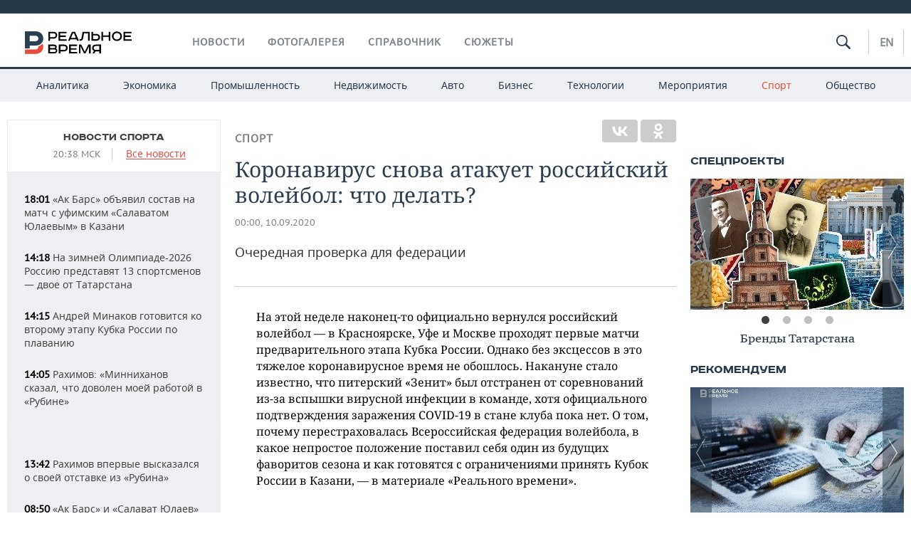

--- FILE ---
content_type: text/html; charset=utf-8
request_url: https://realnoevremya.ru/articles/186963-kak-koronavirus-atakuet-rossiyskiy-voleybol
body_size: 29728
content:
<!DOCTYPE html>
<html lang="ru">
<head prefix="og: https://ogp.me/ns# fb: https://ogp.me/ns/fb# article: https://ogp.me/ns/article#">
    <meta http-equiv="Content-Type" content="text/html; charset=utf-8" />
    <link rel="icon" type="image/png" href="/favicon-16x16.png" sizes="16x16" />
    <link rel="icon" type="image/png" href="/favicon-32x32.png" sizes="32x32" />
    <link rel="icon" type="image/png" href="/favicon-96x96.png" sizes="96x96" />
    <link rel="icon" type="image/png" href="/favicon-192x192.png" sizes="192x192" />
    <meta name="twitter:card" content="summary_large_image" />
    <meta name="twitter:site" content="@Realnoevremya" />
            <meta name="twitter:title" content="Коронавирус снова атакует российский волейбол: что делать?" />
        <meta name="twitter:description" content="О том, как один из будущих фаворитов сезона ставит себя в непростое положение, а в Казани готовятся принять Кубок России - в материале «Реального времени»" />
        <meta property="og:type" content="Article" />
    <meta property="og:locale" content="ru_RU"/>
    <meta property="og:site_name" content="Реальное время"/>
    <meta property="og:url" content="https://realnoevremya.ru/articles/186963-kak-koronavirus-atakuet-rossiyskiy-voleybol" />
        <meta property="og:title" content="Коронавирус снова атакует российский волейбол: что делать?" />
    <meta property="twitterDescription" content="Коронавирус снова атакует российский волейбол: что делать?" />
    <meta property="og:description" content="Очередная проверка для федерации" />
    <meta property="pageDescription" content="Очередная проверка для федерации" />
    <meta name="description" content="О том, как один из будущих фаворитов сезона ставит себя в непростое положение, а в Казани готовятся принять Кубок России - в материале «Реального времени»" />
            <meta name="keywords" content="спорт,футбол,волейбол,новости спорта, спортивные новости,новости футбола, футбольные новости,новости волейбола, волейбольные новости" />
                    <link rel="canonical" href="https://realnoevremya.ru/articles/186963-kak-koronavirus-atakuet-rossiyskiy-voleybol">
        
    
    
    <link rel="alternate" media="only screen and (max-width: 640px)" href="https://m.realnoevremya.ru/articles/186963-kak-koronavirus-atakuet-rossiyskiy-voleybol">

    <title>Как коронавирус атакует российский волейбол — Реальное время</title>
    <link rel="icon" href="/favicon.svg" type="image/x-icon">

        <link rel="stylesheet" href="/assets/journal/css/styles.min.css?v=1473867705">
    <link rel="stylesheet" type="text/css" href="/assets/journal/css/content-style.css?v=1473867705" />
<link rel="stylesheet" type="text/css" href="/assets/journal/css/slick.min.css?v=1473867705" />
    <link rel="stylesheet" href="/assets/journal/css/print.css" media="print" />
</head>

<body class="articles articlesview">
<div class="pageWrap">
    <svg xmlns="http://www.w3.org/2000/svg" xmlns:xlink="http://www.w3.org/1999/xlink" x="0px" y="0px"  style="display: none;" >
    <symbol id="logo-text" viewBox="0 0 150 32">
            <path class="st0" d="M40.3,0.7c2.9,0,5.1,1.9,5.1,4.8s-2.2,4.8-5.1,4.8h-5v2.9h-2.3V0.7H40.3z M35.3,8.2h5c1.7,0,2.9-1,2.9-2.7
        c0-1.7-1.2-2.7-2.9-2.7h-5V8.2z"/>
            <path class="st0" d="M58.5,0.7v2.1h-8.9v3h8v2.1h-8v3.3h9.2v2.1H47.3V0.7H58.5z"/>
            <path class="st0" d="M70.5,0.7l5.3,12.5h-2.4l-0.9-2H64l-0.9,2h-2.5l5.5-12.5H70.5z M64.8,9.2h6.7L69,2.7h-1.4L64.8,9.2z"/>
            <path class="st0" d="M91,0.7v12.5h-2.3V2.8h-5.6l-1.4,7.3c-0.4,2.1-1.7,3.1-3.7,3.1h-1.3V11h1.1c0.9,0,1.4-0.4,1.6-1.2l1.7-9.1H91
        z"/>
            <path class="st0" d="M95.7,0.7v3h4.8c2.9,0,5.1,1.8,5.1,4.7c0,2.9-2.2,4.8-5.1,4.8h-7.1V0.7H95.7z M95.7,11.1h4.6
        c1.9,0,2.9-1,2.9-2.7c0-1.8-1.1-2.7-2.9-2.7h-4.6V11.1z"/>
            <path class="st0" d="M109.8,0.7v5h8v-5h2.3v12.5h-2.3V7.7h-8v5.5h-2.3V0.7H109.8z"/>
            <path class="st0" d="M129.3,13.5c-3.9,0-7-2.6-7-6.6s3.1-6.6,7-6.6s7,2.6,7,6.6S133.2,13.5,129.3,13.5z M129.3,11.5
        c2.7,0,4.7-1.7,4.7-4.6c0-2.9-2.1-4.6-4.7-4.6c-2.6,0-4.7,1.7-4.7,4.6S126.7,11.5,129.3,11.5z"/>
            <path class="st0" d="M149.7,0.7v2.1h-8.9v3h8v2.1h-8v3.3h9.2v2.1h-11.5V0.7H149.7z"/>
            <path class="st0" d="M40.9,18.6c2.3,0,3.8,1.3,3.8,3.2c0,1-0.3,1.8-1.1,2.3c1.2,0.5,1.9,1.7,1.9,3.1c0,2.1-1.7,3.8-4.1,3.8h-8.6
        V18.6H40.9z M35.3,23.6h5.9c0.9,0,1.4-0.7,1.4-1.4c0-0.8-0.4-1.5-1.7-1.5h-5.6L35.3,23.6L35.3,23.6z M35.3,29h6.2
        c1.3,0,2-0.8,2-1.7c0-1.1-0.7-1.7-1.8-1.7h-6.4L35.3,29L35.3,29z"/>
            <path class="st0" d="M55,18.6c2.9,0,5.1,1.9,5.1,4.8s-2.2,4.8-5.1,4.8h-5.1v2.9h-2.3V18.6H55z M49.9,26.1h5c1.7,0,2.9-1,2.9-2.7
        c0-1.7-1.2-2.7-2.9-2.7h-5V26.1z"/>
            <path class="st0" d="M73.3,18.6v2.1h-8.9v3h8v2.1h-8V29h9.2v2.1H62.1V18.6L73.3,18.6L73.3,18.6z"/>
            <path class="st0" d="M79.2,18.6l4.9,9.9h0.1l4.9-9.9h3.3v12.5h-2.3v-9.7h-0.2l-4.8,9.7H83l-4.7-9.7h-0.2v9.7h-2.2V18.6L79.2,18.6
        L79.2,18.6z"/>
            <path class="st0" d="M106.8,31.1h-2.3v-2.9H99l-1.6,2.9h-2.5l2-3.5c-1.6-0.8-2.5-2.3-2.5-4.2c0-2.9,2.2-4.8,5.1-4.8h7.4V31.1z
         M99.5,20.7c-1.7,0-2.9,1.1-2.9,2.7c0,1.7,1.2,2.6,2.9,2.6h5v-5.4H99.5z"/>
    </symbol>
    <symbol id="logo-P" viewBox="0 0 150 32">
        <path class="st1" d="M15.1,0c6.1,0,10.7,4.1,10.7,10.1S21.2,20,15.1,20H6.8v4.1H0V0H15.1z M6.8,13.9h8c2.4,0,4.1-1.3,4.1-3.7
			c0-2.4-1.7-4-4.1-4h-8V13.9z"/>
    </symbol>
    <symbol id="logo-B" viewBox="0 0 150 32">
        <path class="st2" d="M18.9,20.9c0,0.2,0,0.4,0,0.6c0,2.4-1.7,4-4.1,4h-8l0,0H0v6.2h15.1c6.1,0,10.7-4.1,10.7-10.1
			c0-1.6-0.3-3.1-1-4.4C23.6,18.7,21.4,20.3,18.9,20.9L18.9,20.9L18.9,20.9z"/>
    </symbol>

    <symbol id="logo-text-en" viewBox="0 0 150 32">
        <polygon points="59.7,1.3 59.7,3.3 50.9,3.3 50.9,6.3 58.7,6.3 58.7,8.3 50.9,8.3 50.9,11.6 60,11.6 60,13.7 48.6,13.7 48.6,1.3
		"/>
        <path d="M65.9,9.7h6.6l-2.6-6.4h-1.4L65.9,9.7z M71.4,1.3l5.2,12.3h-2.3l-0.9-1.9H65l-0.9,1.9h-2.4l5.4-12.3H71.4z"/>
        <polygon points="80.9,1.3 80.9,11.6 89.7,11.6 89.7,13.7 78.5,13.7 78.5,1.3 	"/>
        <polygon points="93.8,1.3 101.9,10.5 101.9,1.3 104.3,1.3 104.3,13.7 101.9,13.7 93.7,4.4 93.7,13.7 91.5,13.7 91.5,1.3 	"/>
        <path d="M113.2,12.1c2.7,0,4.7-1.7,4.7-4.6s-2-4.6-4.7-4.6c-2.6,0-4.6,1.7-4.6,4.6S110.6,12.1,113.2,12.1 M113.2,14
		c-3.8,0-6.9-2.6-6.9-6.5s3.1-6.5,6.9-6.5c3.8,0,6.9,2.6,6.9,6.5S117,14,113.2,14"/>
        <polygon points="133.3,1.3 133.3,3.3 124.5,3.3 124.5,6.3 132.3,6.3 132.3,8.3 124.5,8.3 124.5,11.6 133.6,11.6 133.6,13.7
		122.2,13.7 122.2,1.3 	"/>
        <polygon points="36.4,18.7 40.7,29 41.6,29 46,18.7 48.4,18.7 43,31 39.3,31 33.8,18.7 	"/>
        <path d="M52.6,26h4.9c1.7,0,2.9-1,2.9-2.7s-1.2-2.7-2.9-2.7h-4.9C52.6,20.7,52.6,26,52.6,26z M57.6,18.7c2.9,0,5,1.9,5,4.8
		c0,2-1.1,3.4-2.6,4.1l1.9,3.4h-2.4l-1.6-2.9h-5.3V31h-2.2V18.7H57.6z"/>
        <path d="M36.7,8.8h4.9c1.7,0,2.9-1,2.9-2.7s-1.2-2.7-2.9-2.7h-4.9V8.8z M41.6,1.3c2.9,0,5,1.9,5,4.8c0,2-1.1,3.4-2.6,4.1l1.9,3.4
		h-2.4l-1.6-2.9h-5.3v2.9h-2.2V1.3H41.6z"/>
        <polygon points="76,18.7 76,20.7 67.2,20.7 67.2,23.7 75.1,23.7 75.1,25.7 67.2,25.7 67.2,28.9 76.3,28.9 76.3,31 65,31 65,18.7
		"/>
        <polygon points="81.8,18.7 86.6,28.3 86.7,28.3 91.6,18.7 94.8,18.7 94.8,31 92.6,31 92.6,21.4 92.3,21.4 87.7,31 85.6,31 81,21.4
		80.7,21.4 80.7,31 78.5,31 78.5,18.7 	"/>
        <polygon points="99.3,18.7 103.5,25.7 103.8,25.7 108,18.7 110.6,18.7 104.7,27.9 104.7,31 102.4,31 102.4,27.9 96.6,18.7 	"/>
        <path d="M113.4,27.1h6.6l-2.6-6.4h-1.4L113.4,27.1z M119,18.7l5.2,12.3h-2.3l-0.9-1.9h-8.4l-0.9,1.9h-2.4l5.4-12.3H119z"/>
    </symbol>


    <symbol id="searchico" viewBox="0 0 410.23 410.23">
        <path d="M401.625,364.092l-107.1-107.1c19.125-26.775,30.6-59.288,30.6-93.713c0-89.888-72.675-162.562-162.562-162.562
		S0,73.392,0,163.279s72.675,162.562,162.562,162.562c34.425,0,66.938-11.475,93.713-30.6l107.1,107.1
		c9.562,9.562,26.775,9.562,38.25,0l0,0C413.1,390.867,413.1,375.566,401.625,364.092z M162.562,287.592
		c-68.85,0-124.312-55.463-124.312-124.312c0-68.85,55.462-124.312,124.312-124.312c68.85,0,124.312,55.462,124.312,124.312
		C286.875,232.129,231.412,287.592,162.562,287.592z"/>
    </symbol>

    <symbol id="white-calendar" viewBox="0 0 485 485">
        <path class="st1" d="M438.2,71.7V436H46.8V71.7H438.2 M476.9,32.3h-38.7H46.8H8.1v39.3V436v39.3h38.7h391.4h38.7V436V71.7V32.3
        L476.9,32.3z"/>

        <rect x="147.8" y="9.7" class="st1" width="38.7" height="117.2"/>
        <rect x="295" y="9.7" class="st1" width="38.7" height="117.2"/>

        <rect x="90" y="200" width="50" height="50"/>
        <rect x="220" y="200" width="50" height="50"/>
        <rect x="350" y="200" width="50" height="50"/>

        <rect x="90" y="320" width="50" height="50"/>
        <rect x="220" y="320" width="50" height="50"/>
        <rect x="350" y="320" width="50" height="50"/>
    </symbol>

    <symbol id="social-vk" viewBox="0 0 11.9 17.9">
        <path d="M8.7,8.1L8.7,8.1C10,7.7,11,6.5,11,4.8c0-2.3-1.9-3.6-4-3.6H0v15.5h6.4c3.9,0,5.5-2.5,5.5-4.7C11.9,9.5,10.6,8.5,8.7,8.1z
	 M3.6,3.9h0.8c0.6,0,1.5-0.1,2,0.2C6.9,4.5,7.2,5,7.2,5.6c0,0.5-0.2,1-0.6,1.4C6,7.4,5.3,7.3,4.7,7.3H3.6V3.9z M7.3,13.5
	c-0.5,0.4-1.4,0.3-2,0.3H3.6V10h1.9c0.6,0,1.3,0,1.8,0.3s0.9,1,0.9,1.6C8.1,12.5,7.9,13.1,7.3,13.5z"/>
    </symbol>

    <symbol id="social-tw" viewBox="0 0 20.2 17.9">
        <path d="M20.2,2.7c-0.7,0.3-1.5,0.6-2.4,0.7c0.9-0.6,1.5-1.4,1.8-2.3c-0.8,0.5-1.7,0.8-2.6,1c-0.8-0.8-1.8-1.3-3-1.3
		c-2.3,0-4.1,1.8-4.1,4.1c0,0.3,0,0.6,0.1,0.9C6.6,5.6,3.5,4,1.5,1.5C1.1,2.1,0.9,2.8,0.9,3.6C0.9,5,1.6,6.3,2.7,7
		C2,7,1.4,6.8,0.8,6.5c0,0,0,0,0,0.1c0,2,1.4,3.7,3.3,4c-0.3,0.1-0.7,0.1-1.1,0.1c-0.3,0-0.5,0-0.8-0.1c0.5,1.6,2.1,2.8,3.9,2.9
		c-1.4,1.1-3.2,1.8-5.1,1.8c-0.3,0-0.7,0-1-0.1c1.8,1.2,4,1.9,6.3,1.9c7.6,0,11.7-6.3,11.7-11.7c0-0.2,0-0.4,0-0.5
		C18.9,4.2,19.6,3.5,20.2,2.7z"/>
    </symbol>

    <symbol id="social-fb" viewBox="0 0 15.3 17.9">
        <path d="M10.8,0H8.5C5.9,0,4.2,1.7,4.2,4.4v2H1.9c-0.2,0-0.4,0.2-0.4,0.4v2.9c0,0.2,0.2,0.4,0.4,0.4h2.3v7.4c0,0.2,0.2,0.4,0.4,0.4
		h3c0.2,0,0.4-0.2,0.4-0.4v-7.4h2.7c0.2,0,0.4-0.2,0.4-0.4V6.8c0-0.1,0-0.2-0.1-0.3c-0.1-0.1-0.2-0.1-0.3-0.1H8V4.7
		c0-0.8,0.2-1.2,1.3-1.2h1.6c0.2,0,0.4-0.2,0.4-0.4V0.4C11.2,0.2,11,0,10.8,0z"/>
    </symbol>

    <symbol id="social-yt" viewBox="0 0 24.8 17.9">
        <path d="M23.6,4.4c0-1.9-1.5-3.4-3.4-3.4H4.5C2.6,1,1.1,2.5,1.1,4.4v9c0,1.9,1.5,3.4,3.4,3.4h15.8
		c1.9,0,3.4-1.5,3.4-3.4v-9H23.6z M10.2,12.7V4.3l6.4,4.2L10.2,12.7z"/>
    </symbol>

    <symbol id="social-inc" viewBox="0 0 512 512">
        <path d="M352,0H160C71.6,0,0,71.6,0,160v192c0,88.4,71.6,160,160,160h192c88.4,0,160-71.6,160-160V160 C512,71.6,440.4,0,352,0z M464,352c0,61.8-50.2,112-112,112H160c-61.8,0-112-50.2-112-112V160C48,98.2,98.2,48,160,48h192 c61.8,0,112,50.2,112,112V352z"/>
        <path d="M256,128c-70.7,0-128,57.3-128,128s57.3,128,128,128s128-57.3,128-128S326.7,128,256,128z M256,336 c-44.1,0-80-35.9-80-80c0-44.1,35.9-80,80-80s80,35.9,80,80C336,300.1,300.1,336,256,336z"/>
        <circle cx="393.6" cy="118.4" r="17.1"/>
    </symbol>
</svg>
        <div class="topSpecial">
            <div class="siteWidth">
                    <ins data-revive-zoneid="10" data-revive-id="8c89e224c36626625246cabeff524fd5"></ins>

            </div>
        </div>
    
    <header >
        <div class="siteWidth clearfix">
    <a href="/" class="logo">
                <svg  xmlns:xlink="http://www.w3.org/1999/xlink" height="32px" width="150px">
            <use xlink:href="#logo-text" class="top-logo-text"></use>
            <use xlink:href="#logo-P" class="top-logo-P"></use>
            <use xlink:href="#logo-B" class="top-logo-B"></use>
        </svg>
    </a>
    <nav id="topMenu">
        <ul>
                            <li >
                    <a href="/news">Новости</a>
                </li>
                <li >
                    <a href="/galleries">Фотогалерея</a>
                </li>
                <li >
                    <a href="/companies">Справочник</a>
                    <ul class="sub">
                        <li><a href="/persons">Список персон</a></li>
                        <li><a href="/companies">Список компаний</a></li>
                    </ul>
                </li>

                <li class=" last">
                    <a href="/stories">Сюжеты</a>
                </li>
                    </ul>
    </nav>

    <div class="additionalMenu">

        <div class="topSearch ">
            <form action="/search" method="get" autocomplete="off">
                <input type="text" placeholder="" name="query" value="">
                <svg  xmlns:xlink="http://www.w3.org/1999/xlink" height="20px" width="20px">
                    <use xlink:href="#searchico" class="top-searchico"></use>
                </svg>
            </form>
        </div>

        <ul class="langSelect" >
                            <li><a href="//realnoevremya.com">En</a> </li>
                    </ul>
    </div>
</div>


<nav class="subMenu">
    <div class="content">
        <ul>
            <li >
                <a href="/analytics">Аналитика</a>
                <ul class="sub">
                    <!--li >
                        <a href="/analytics/archive/articles">Архив аналитики</a>
                    </li-->
                    <!--li >
                        <a href="/analytics/indexes">Индексы цен</a>
                    </li-->
                    <!--li >
                        <a href="/news/analytics">Новости аналитики</a>
                    </li-->
                    <li><a href="/stories/107">Декларации о доходах</a></li>
                    <li><a href="/stories/79">Короли госзаказа ПФО</a></li>
                    <li><a href="/stories/12">Вузы Татарстана</a></li>
                    <li><a href="/stories/29">Кому принадлежат торговые центры Татарстана</a></li>
                </ul>
            </li>
            <li >
                <a href="/economics">Экономика</a>
                <ul class="sub">
                    <li >
                        <a href="/economics/finances">Финансы</a>
                    </li>
                    <li >
                        <a href="/economics/banks">Банки</a>
                    </li>
                    <li >
                        <a href="/economics/budget">Бюджет</a>
                    </li>
                    <li >
                        <a href="/economics/investments">Инвестиции</a>
                    </li>
                </ul>
            </li>
            <li >
                <a href="/industry">Промышленность</a>
                <ul class="sub">
                    <li >
                        <a href="/industry/agriculture">Агропром</a>
                    </li>
                    <li >
                        <a href="/industry/machinery">Машиностроение</a>
                    </li>
                    <li >
                        <a href="/industry/petrochemistry">Нефтехимия</a>
                    </li>
                    <li >
                        <a href="/industry/oil">Нефть</a>
                    </li>
                    <li >
                        <a href="/industry/opk">ОПК</a>
                    </li>
                    <li >
                        <a href="/industry/energy">Энергетика</a>
                    </li>
                </ul>
            </li>
            <li >
                <a href="/realty">Недвижимость</a>
            </li>
            <li class="">
                <a href="/auto">Авто</a>
            </li>
            <li >
                <a href="/business">Бизнес</a>
                <ul class="sub">
                    <li  style="display:none;">
                        <a href="/business/cases">Кейс</a>
                    </li>
                    <li >
                        <a href="/business/retail">Розничная торговля</a>
                    </li>
                    <li >
                        <a href="/business/transport">Транспорт</a>
                    </li>
                    <li >
                        <a href="/business/services">Услуги</a>
                    </li>
                </ul>
            </li>
            <li >
                <a href="/technologies">Технологии</a>
                <ul class="sub">
                    <li >
                        <a href="/technologies/it">IT</a>
                    </li>
                    <li >
                        <a href="/technologies/media">Медиа</a>
                    </li>
                    <li >
                        <a href="/technologies/telecommunication">Телекоммуникации</a>
                    </li>
                </ul>
            </li>
            <li class="">
                <a href="/events">Мероприятия</a>
                <ul class="sub">
                    <li >
                        <a href="/events/outside">Выездная редакция</a>
                    </li>
                    <li >
                        <a href="/events/brunches">Бизнес-бранчи</a>
                    </li>
                    <!--li >
                        <a href="/events/forums">Бизнес-форум</a>
                    </li-->
                    <li >
                        <a href="/events/online">Online-конференции</a>
                    </li>
                    <li >
                        <a href="/events/lectures">Открытая лекция</a>
                    </li>
<!--                    <li>-->
<!--                        <a href="https://realnoevremya.ru/longreads/realrating/" target="_blank">Реальный Рейтинг</a>-->
<!--                    </li>-->
                </ul>
            </li>
            <li class="active ">
                <a href="/sports">Спорт</a>
                <ul class="sub">
                    <li >
                        <a href="/sports/football">Футбол</a>
                    </li>
                    <li >
                        <a href="/sports/hockey">Хоккей</a>
                    </li>
                    <li >
                        <a href="/sports/basketball">Баскетбол</a>
                    </li>
                    <li >
                        <a href="/sports/volleyball">Волейбол</a>
                    </li>
                    <li >
                        <a href="/sports/cybersport">Киберспорт</a>
                    </li>
                    <li >
                        <a href="/sports/figure-skating">Фигурное катание</a>
                    </li>
                    <li >
                        <a href="/sports/water">Водные виды спорта</a>
                    </li>
                    <li >
                        <a href="/sports/bandy">Хоккей с мячом</a>
                    </li>
                </ul>
            </li>
            <li class="">
                <a href="/society">Общество</a>
                <ul class="sub">
                    <li >
                        <a href="/society/authorities">Власть</a>
                    </li>
                    <li >
                        <a href="/society/infrastructure">Инфраструктура</a>
                    </li>
                    <li >
                        <a href="/society/history">История</a>
                    </li>
                    <li >
                        <a href="/society/culture">Культура</a>
                    </li>
                    <li >
                        <a href="/society/medicine">Медицина</a>
                    </li>
                    <li >
                        <a href="/society/education">Образование</a>
                    </li>
                    <li >
                        <a href="/incidents">Происшествия</a>
                    </li>
                </ul>
            </li>
        </ul>

    </div>
</nav>
    </header>

    <section>
        <div class="siteWidth clearfix newWidth">
            <div class="oneCol300 left left_side_news">
            
<div class="newsCol">
            <div class="header two-row">
            <h2><a href="/news/sports">Новости спорта</a></h2>

                            <span class="allNews">
                    <span class="currentTime">20:38 МСК</span>
                    <a href="/news">Все новости</a>
                </span>
            
        </div>
    
            <ul>
            
<li class="newsElement">
    <a href="/news/379892-ak-bars-obyavil-sostav-na-match-s-ufimskim-salavatom-yulaevym-v-kazani">
        <strong>18:01</strong>
                «Ак Барс» объявил состав на матч с уфимским «Салаватом Юлаевым» в Казани    </a>
</li>

<li class="newsElement">
    <a href="/news/379824-na-zimney-olimpiade-2026-rossiyu-predstavyat-13-sportsmenov">
        <strong>14:18</strong>
                На зимней Олимпиаде-2026 Россию представят 13 спортсменов — двое от Татарстана    </a>
</li>

<li class="newsElement">
    <a href="/news/379667-andrey-minakov-gotovitsya-ko-2-mu-etapu-kubka-rossii-po-plavaniyu?erid=2SDnjdGCg7A">
        <strong>14:15</strong>
                Андрей Минаков готовится ко второму этапу Кубка России по плаванию    </a>
</li>

<li class="newsElement">
    <a href="/news/379825-rahimov-minnihanov-skazal-chto-dovolen-moey-rabotoy-v-rubine">
        <strong>14:05</strong>
                Рахимов: «Минниханов сказал, что доволен моей работой в «Рубине»    </a>
</li>
                    <li class="pic">
                            <ins data-revive-zoneid="2" data-revive-id="8c89e224c36626625246cabeff524fd5"></ins>

                    </li>
                
<li class="newsElement">
    <a href="/news/379820-rahimov-vpervye-vyskazalsya-o-svoey-otstavke-iz-rubina">
        <strong>13:42</strong>
                Рахимов впервые высказался о своей отставке из «Рубина»    </a>
</li>

<li class="newsElement">
    <a href="/news/379730-ak-bars-i-salavat-yulaev-sygrayut-v-kazani-v-matche-khl">
        <strong>08:50</strong>
                «Ак Барс» и «Салават Юлаев» сыграют в Казани в матче КХЛ    </a>
</li>

<li class="newsElement">
    <a href="/news/379722-mok-priglasil-olesik-i-repilova-na-olimpiadu-2026">
        <strong>27 янв, 21:45</strong>
                МОК пригласил Олесик и Репилова на Олимпиаду-2026    </a>
</li>

<li class="newsElement">
    <a href="/news/379651-na-meropriyatie-sportivnye-nadezhdy-tatarstana-napravyat-439-mln-rubley">
        <strong>27 янв, 15:31</strong>
                На мероприятие «Спортивные надежды Татарстана» направят 4,39 млн рублей    </a>
</li>

<li class="newsElement">
    <a href="/news/379623-trener-uniksa-perasovich-v-chetvertyy-raz-vozglavit-komandu-na-matche-zvezd">
        <strong>27 янв, 13:07</strong>
                Тренер УНИКСа Велимир Перасович в четвертый раз возглавит команду на Матче Звезд    </a>
</li>

<li class="newsElement">
    <a href="/news/379607-tatarstan-uvelichil-vlozheniya-v-sport-do-257-mlrd-rubley">
        <strong>27 янв, 12:41</strong>
                Татарстан увеличил вложения в спорт до 25,7 млрд рублей    </a>
</li>

<li class="newsElement">
    <a href="/news/379603-tatarstan-nacelen-na-provedenie-srazu-treh-krupnyh-mezhdunarodnyh-turnirov">
        <strong>27 янв, 12:23</strong>
                Татарстан нацелен на проведение сразу трех крупных международных турниров    </a>
</li>

<li class="newsElement">
    <a href="/news/379581-tatarstan-napravil-pochti-87-mln-rubley-na-stipendii-sportsmenam-v-2025-godu">
        <strong>27 янв, 11:46</strong>
                Татарстан направил почти 87 млн рублей на стипендии спортсменам в 2025 году    </a>
</li>

<li class="newsElement">
    <a href="/news/379577-leonov-nazval-datu-kogda-v-kazani-otkroyut-shkolu-aliny-zagitovoy">
        <strong>27 янв, 11:20</strong>
                Леонов назвал дату, когда в Казани откроют школу Алины Загитовой    </a>
</li>
                    <li class="pic">
                            <ins data-revive-zoneid="3" data-revive-id="8c89e224c36626625246cabeff524fd5"></ins>

                    </li>
                
<li class="newsElement">
    <a href="/news/379576-v-tatarstane-byudzhet-na-kapremont-sportobektov-vyros-na-200-mln-rubley">
        <strong>27 янв, 11:13</strong>
                В Татарстане бюджет на капремонт спортобъектов вырос на 200 млн рублей    </a>
</li>

<li class="newsElement">
    <a href="/news/379573-leonov-tatarstan-zakroet-potrebnost-vseh-rayonov-v-ledovyh-dvorcah">
        <strong>27 янв, 11:02</strong>
                Леонов: Татарстан закроет потребность всех районов в ледовых дворцах к 2030 году    </a>
</li>
                    <li class="pic">
                            <ins data-revive-zoneid="13" data-revive-id="8c89e224c36626625246cabeff524fd5"></ins>

                    </li>
                
<li class="newsElement">
    <a href="/news/379568-v-tatarstane-napravili-125-mlrd-rubley-na-razvitie-sportivnyh-obektov">
        <strong>27 янв, 10:40</strong>
                В Татарстане направили 12,5 млрд рублей на развитие спортивных объектов    </a>
</li>

<li class="newsElement">
    <a href="/news/379567-stali-izvestny-daty-lyzhni-rossii-2026-na-kotoruyu-potratyat-25-mln-rubley">
        <strong>27 янв, 10:33</strong>
                Стали известны даты «Лыжни России — 2026» в Татарстане, на которую потратят 2,5 млн рублей    </a>
</li>

<li class="newsElement">
    <a href="/news/379558-skonchalsya-byvshiy-glavnyy-trener-sbornoy-rossii-boris-ignatev">
        <strong>27 янв, 09:54</strong>
                Скончался бывший главный тренер сборной России по футболу Борис Игнатьев    </a>
</li>

<li class="newsElement">
    <a href="/news/379551-dinara-safina-prekratila-sotrudnichestvo-s-kudermetovoy-spustya-mesyac">
        <strong>27 янв, 09:32</strong>
                Динара Сафина прекратила сотрудничество с Кудерметовой спустя месяц    </a>
</li>

<li class="newsElement">
    <a href="/news/379505-marvin-chuni-arendovan-bari-do-konca-sezona-202526">
        <strong>26 янв, 20:11</strong>
                Марвин Чуни арендован «Бари» до конца сезона 2025/26    </a>
</li>

<li class="newsElement">
    <a href="/news/379502-dmitriy-kulagin-vklyuchen-v-sostav-zvezd-rossii-na-match-zvezd">
        <strong>26 янв, 19:23</strong>
                Дмитрий Кулагин включен в состав «Звезд России» на Матч звезд    </a>
</li>

<li class="newsElement">
    <a href="/news/379498-artiga-podvel-itogi-pervogo-sbora-rubina-v-turcii">
        <strong>26 янв, 18:16</strong>
                Артига подвел итоги первого сбора «Рубина» в Турции    </a>
</li>

<li class="newsElement">
    <a href="/news/379393-rubin-pereigral-makedonskuyu-strugu-na-sbore-v-turcii">
        <strong>26 янв, 13:18</strong>
                «Рубин» переиграл македонскую «Стругу» на сборе в Турции    </a>
</li>

<li class="newsElement">
    <a href="/news/379382-mihael-shumaher-teper-mozhet-peredvigatsya-na-invalidnom-kresle">
        <strong>26 янв, 11:43</strong>
                Михаэль Шумахер теперь может передвигаться на инвалидном кресле    </a>
</li>

<li class="newsElement">
    <a href="/news/379360-rubin-obyavil-sostav-na-kontrolnyy-match-s-makedonskoy-strugoy">
        <strong>26 янв, 10:32</strong>
                «Рубин» объявил состав на контрольный матч с македонской «Стругой»    </a>
</li>

<li class="newsElement">
    <a href="/news/379311-rubin-sygraet-s-makedonskoy-strugoy-na-sbore-v-turcii">
        <strong>26 янв, 09:05</strong>
                «Рубин» сыграет с македонской «Стругой» на сборе в Турции    </a>
</li>

<li class="newsElement">
    <a href="/news/379305-ak-bars-obmenyal-biro-i-knyazeva-na-neytana-todda-iz-spartaka">
        <strong>26 янв, 08:06</strong>
                «Ак Барс» обменял Биро и Князева на Нэйтана Тодда из «Спартака»    </a>
</li>

<li class="newsElement">
    <a href="/news/379263-sbornaya-tatarstana-vzyala-zoloto-i-serebro-v-komandnyh-sprintah-po-lyzham">
        <strong>25 янв, 16:16</strong>
                Сборная Татарстана взяла золото и серебро в командных спринтах по лыжам    </a>
</li>

<li class="newsElement">
    <a href="/news/379185-ak-bars-idet-vtorym-v-obschey-tablice-khl-posle-porazheniya-ot-sibiri">
        <strong>25 янв, 10:00</strong>
                «Ак Барс» идет вторым в общей таблице КХЛ после поражения от «Сибири»    </a>
</li>

<li class="newsElement">
    <a href="/news/379184-bolshunov-propustit-komandnyy-sprint-na-etape-kubka-rossii-v-syktyvkare">
        <strong>25 янв, 08:37</strong>
                Большунов пропустит командный спринт на этапе Кубка России в Сыктывкаре    </a>
</li>

<li class="newsElement">
    <a href="/news/379167-gatiyatulin-otvetil-na-vopros-o-transfernyh-planah-ak-barsa-v-dedlayn">
        <strong>24 янв, 20:11</strong>
                Гатиятулин ответил на вопрос о трансферных планах «Ак Барса» в дедлайн    </a>
</li>

<li class="newsElement">
    <a href="/news/379166-uniks-dobyl-11-pobedu-podryad-v-matche-protiv-pari-nn-s-sotkoy-v-karmane">
        <strong>24 янв, 19:56</strong>
                УНИКС добыл 11-ю победу подряд в матче против «Пари НН» с очередной «соткой» в кармане    </a>
</li>

<li class="newsElement">
    <a href="/news/379165-ak-bars-proigral-v-kazani-sibiri-v-serii-bullitov-v-matche-khl">
        <strong>24 янв, 19:24</strong>
                «Ак Барс» проиграл в Казани «Сибири» в серии буллитов в матче КХЛ    </a>
</li>

<li class="newsElement">
    <a href="/news/379138-ak-bars-obyavil-sostav-na-match-s-sibiryu-v-kazani">
        <strong>24 янв, 16:00</strong>
                «Ак Барс» объявил состав на матч с «Сибирью» в Казани    </a>
</li>

<li class="newsElement">
    <a href="/news/379133-lyzhnica-nepryaeva-ne-vyshla-v-polufinal-na-etape-kubka-mira">
        <strong>24 янв, 15:45</strong>
                Лыжница Непряева, представляющая Татарстан, не вышла в полуфинал на этапе Кубка мира    </a>
</li>

<li class="newsElement">
    <a href="/news/379129-ardashev-i-bolshunov-bez-medaley-v-razdelke-na-kubke-rossii-v-syktyvkare">
        <strong>24 янв, 14:38</strong>
                Ардашев и Большунов остались без медалей в «разделке» на этапе Кубка России в Сыктывкаре    </a>
</li>

<li class="newsElement">
    <a href="/news/379111-ak-bars-pomestil-v-spisok-travmirovannyh-zaschitnika-falkovskogo">
        <strong>24 янв, 12:27</strong>
                «Ак Барс» поместил в список травмированных защитника Фальковского    </a>
</li>

<li class="newsElement">
    <a href="/news/379112-segodnya-uniks-primet-pari-nizhniy-novgorod-v-kazani">
        <strong>24 янв, 12:06</strong>
                Сегодня УНИКС примет «Пари Нижний Новгород» в Казани    </a>
</li>

<li class="newsElement">
    <a href="/news/379110-peklecova-snova-vyigrala-razdelku-na-etape-kubka-rossii-v-syktyvkare">
        <strong>24 янв, 11:39</strong>
                Пеклецова снова выиграла «разделку» — на этапе Кубка России в Сыктывкаре    </a>
</li>

<li class="newsElement">
    <a href="/news/379071-istochnik-yashkin-mozhet-pereyti-iz-ak-barsa-v-minskoe-dinamo">
        <strong>24 янв, 09:08</strong>
                Источник: Яшкин может перейти из «Ак Барса» в минское «Динамо»    </a>
</li>
        </ul>

        <span class="allNews">
            <a href="/news/sports">
                Новости раздела            </a>
        </span>
    </div>
        </div>
    
    <div class="detailNewsCol newsColHCounter threeCols">

                        <div class="grayShareBtn">
        <div class="ya-share2" data-services="vkontakte,odnoklassniki" data-counter=""
             data-title="Коронавирус снова атакует российский волейбол: что делать?"
             data-image="https://realnoevremya.ru/uploads/articles/e0/14/b887b28b9adb1b86.jpg"
             data-description="Очередная проверка для федерации"
                     ></div>
    </div>
        
        <div class="detailCont">
            
<article class="">

    <div class="category"><a href='/sports' class=''>Спорт</a></div>
    <h1>Коронавирус снова атакует российский волейбол: что делать?</h1>

    <div class="dateLine">

        <span class="date"> <a href="/articles/archive/10.09.2020">00:00, 10.09.2020</a></span>

        
        

        
            </div>

            <div class="previewText">
            <p>Очередная проверка для федерации</p>
        </div>
    
    
            <div class="centeredText">
            <p><p>На этой неделе наконец-то официально вернулся российский волейбол — в Красноярске, Уфе и Москве проходят первые матчи предварительного этапа Кубка России. Однако без эксцессов в это тяжелое коронавирусное время не обошлось. Накануне стало известно, что питерский «Зенит» был отстранен от соревнований из-за вспышки вирусной инфекции в команде, хотя официального подтверждения заражения COVID-19 в стане клуба пока нет. О том, почему перестраховалась Всероссийская федерация волейбола, в какое непростое положение поставил себя один из будущих фаворитов сезона и как готовятся с ограничениями принять Кубок России в Казани, — в материале «Реального времени».</p></p>
        </div>
    
    <h2><strong>Переболевший Нгапет и отмена супертурнира в Казани</strong></h2> <p>Французский доигровщик казанского «Зенита» в марте <a href="https://realnoevremya.ru/articles/169384-rossiyskiy-voleybol-ushel-na-karantin">стал</a> первым профессиональным спортсменом в России, у которого официально выявили коронавирус. Тогда ситуация выглядела по-настоящему форс-мажорной, но привела к здравому решению — немедленной приостановке всех турниров, проводимых под эгидой ВФВ. </p> <p>Летом федерация <a href="https://realnoevremya.ru/articles/178424-o-reglamente-novogo-voleybolnogo-sezona">приняла</a> регламент нового сезона, к которому добавился целый свод «коронавирусных» правил. Его предали огласке только в конце августа, хотя клубы знали все ключевые пункты еще в июне. А тот же «Зенит-Казань» первым из российских волейбольных клубов <a href="https://realnoevremya.ru/articles/175511-zachem-zenit-kazan-prerval-samoizolyaciyu">начал</a> необычный посткарантинный сбор еще в конце мая. На июль у сборной России был запланирован сбор в «ВолейГраде» в Анапе, но в связи с неблагоприятной эпидемиологической обстановкой в Краснодарском крае он был отменен. </p> <p>Самое печальное началось в конце августа. ВФВ широко разрекламировала предсезонный турнир в Казани с суперсоставом участников: местный «Зенит», новосибирский «Локомотив», кемеровский «Кузбасс» и сборная России. Еще за трое суток до первого матча ничто не предвещало беды — «коронавирусная» ситуация в стране в целом и в российском спорте в частности стабилизировалась, и никаких предпосылок для отмены турнира не было. Однако в последний момент появилась информация о двух положительных тестах в составе казанского клуба, из-за чего было принято решение не рисковать и полностью отменить турнир. </p>  <p class="style blue">Как показали последующие события, это был единственный шанс мужской сборной России по волейболу провести хоть какие-то матчи в этом календарном году. Не вышло. Хотя женская национальная команда под руководством итальянца Серджио Бузатто в эти же сроки свои спарринги сыграла — аналогичный казанскому турнир состоялся без эксцессов в Калининграде.</p> <h2><strong>Питерский «Зенит» может досрочно вылететь из Кубка России</strong></h2> <p>Новая «коронавирусная» беда пришла уже в разгар первых официальных игр сезона. С 7 сентября в трех городах начался предварительный этап традиционного Кубка России. Обычно составы на первых этапах выглядят далеко не оптимально, так как ключевые игроки большинства клубов в это время задействованы в своих национальных сборных либо просто где-то еще не подъехали легионеры. В этом особенном «ковидном» году все изменилось — по сути, кубковые встречи становятся единственной возможностью получить необходимую игровую практику перед стартом сезона, который запланирован на 25 сентября. </p> <p>Так, «Зенит-Казань» отправился в Уфу на первый предварительный этап с обоими легионерами в составе, зато отсутствовали Максим Михайлов и Александр Волков. Подопечные Владимира Алекно одержали в столице Башкортостана три победы с разным счетом — в первый день был обыгран нижегородский «АСК» (3:1), во второй — уфимский «Урал» (3:2), а в третий — оренбургский «Нефтяник» (3:0). Примечательно, что заключительный матч казанцев состоялся в 7.30 утра по московскому времени после пятисетового триллера с «Уралом» накануне, в котором «зенитовцы» отыграли сразу пять матчболов соперника (пятая партия завершилась со счетом 22:20). Довольно неплохо сходу проявил себя главный новичок клуба в это межсезонье поляк Бартош Беднож.</p> <p>А вот у другого «Зенита», питерского, почти сразу все пошло не по плану. Команда Туомаса Саммельвуо изначально поехала в Москву на игры предварительного этапа не в основном составе — отсутствовали ключевые блокирующие Дмитрий Пашицкий и Иван Яковлев, связующий Дмитрий Ковалев, а также оба либеро клуба Евгений Андреев и Сергей Мелкозеров. Дошло до того, что на позицию либеро в первой игре против «Факела» (0:3) был заявлен основной доигровщик команды и сборной России Егор Клюка.</p>  <p class="style blue">— Почему сегодня такой необычный состав? Да, мы вынуждены были прибегнуть к такому сочетанию игроков, это сегодня наша данность, на которой я не хотел бы акцентировать внимание, — цитирует Саммельвуо <a href="http://fakelvolley.ru/home/fakelnews/2935-fakel-s-pobedy-startoval-v-kubke-rossii.html" target="_blank">официальный сайт «Факела»</a>.</p> <p>Слова финна прозвучали странно. Скорее всего, коронавирус не обошел стороной и кого-то из этих игроков питерцев.</p> <p>В полуэкспериментальном составе «Зенит» отыграл в Москве еще один матч, уступив во вторник «Динамо» (1:3). В этой встрече питерцы не выглядели мальчиками для битья, учитывая, что соперник играл основой. Команда Саммельвуо выиграла стартовый сет и уступила в трех других, набирая более 20 очков в каждой из проигранных партий. </p> <p class="style blue">Информационная бомба <a href="http://www.volley.ru/news/22389/">прилетела</a> накануне за несколько часов до следующего матча «Зенита» — против «Динамо-ЛО». ВФВ приняла решение в срочном порядке отстранить от двух оставшихся матчей команду из Питера из-за «симптомов острой респираторной вирусной инфекции» у ряда игроков. В документе федерации очень осторожно подбираются формулировки, прямого указания на то, что у «зенитовцев» именно COVID-19, нет. Однако, как и в случае с отменой турнира в Казани, было решено максимально перестраховаться и изолировать команду от других участников московского этапа. Всем командам, которые «имели контакты с «Зенитом» было рекомендовано в срочном порядке методом ПЦР протестировать всех представителей клуба на коронавирус.</p> <p>Как позже <a href="https://www.sportsdaily.ru/news/zenit-snyat-s-etapa-kubka-rossii-iz-za-koronavirusa">заявило</a> питерское издание «Спорт. День за днем», «это похоже на коронавирус, но точного диагноза нет». Теоретически «Зенит» может выступить на втором этапе предварительного раунда Кубка России, который запланирован в Санкт-Петербурге в сроки с 16 по 20 сентября, и пробиться в следующую стадию. Кроме того, петербуржцы могут быть допущены в решающий раунд Кубка России как команда, имеющая в составе трех и более действующих игроков сборной России. Загвоздка в том, что национальная команда в нынешнем сезоне не собиралась, так что строго юридически у нее нет определенного состава. Хотя фамилии вызванных на сборы игроков неоднократно озвучивались, и среди них было сразу шесть представителей питерского клуба.</p>  <p>Еще когда появилось положение нового сезона, много говорилось о бессмысленности кубкового регламента, ведь после предварительного этапа вылетит лишь одна из 14 команд. По базовому документу, борьбу за трофей прекратит клуб, занявший последнее место в своей группе и показавший наименьший коэффициент побед к сыгранным матчам. Все идет к тому, что этим клубом станет именно питерский «Зенит». Более того, в регламенте есть пункт, согласно которому «за неявку на игру команде засчитывается поражение, с нее снимается одно очко. При повторной неявке на игру она снимается с соревнований». Питерцам оставалось провести на турнире как раз два матча, поэтому в случае присуждения им технических поражений они должны будут вылететь из Кубка России досрочно.</p> <p>Таким образом, коронавирус внес некую интригу в турнир и в очередной раз устраивает проверку для ВФВ: последует ли она прописным истинам собственного же регламента или спишет все на форс-мажор и пропустит одного из главных фаворитов кубка дальше? Также остается какая-то вероятность, что «Зенит» все-таки проведет на следующей неделе домашний этап хоть каким-то составом, но и тут придется нарушить регламент из-за вышеуказанного отсутствия команды на двух играх в Москве.<br> </p> <h2><strong>Как будет соблюдаться «ковидный» свод правил от ВФВ?</strong></h2> <p>Летом федерация разослала всем клубам руководство по проведению матчей в период пандемии. Изначально это был <a href="http://www.volley.ru/documents/463/p1/3508/">документ на 9 страниц</a>, однако позже на сайте ВФВ появилось <a href="http://www.volley.ru/documents/463/p1/3513/">дополнение</a> к нему. Стоит отметить, что многие пункты волейбольного «ковид»-регламента оказались полностью скопированы из 28-страничного коронавирусного свода правил Российской премьер-лиги. И это неудивительно — он появился самым первым в российском спорте и по нему команды отыграли восемь туров доигровочной части прошедшего чемпионата. В футбольный регламент нового сезона, который стартовал в августе, были внесены коррективы, но, похоже, волейбола это пока не коснется, учитывая то, как старается перестраховываться ВФВ. </p> <p class="style red">Те, кто следит за российским футболом, ничего принципиально нового в волейболе не увидят. Здесь теперь тоже судьи и игроки выходят на площадку раздельно. Первый и второй судьи строятся у судейской вышки, линейные арбитры — на боковой линии со стороны судейского столика, а команды — на лицевых линиях. Рукопожатий между соперниками нет, как и обмена вымпелами. Также запрещены командные фото, предматчевые шоу с участием групп поддержки и других лиц. Все лица, находящиеся в зале, в обязательном порядке должны быть в масках и перчатках. Снимать их имеют право только волейболисты в период разминки и по ходу матча, а судьи только после окончания разминки. Все мячи должны быть продезинфицированы до и после матча, а также во время перерывов. Все это уже можно было наблюдать на первых матчах предварительного этапа Кубка России.</p> <figure><img src="/uploads/article/a8/c2/02784b24fc8cee19.lazy.jpg" data-src="/uploads/article/a8/c2/02784b24fc8cee19.jpg" class="lazyload blur-up"><figcaption>Всем членам команды должен быть проведен экспресс-тест на антитела не позднее чем за 24 часа до каждого матча серии. Фото <em class="source">realnoevremya.ru/Максима Платонова</em></figcaption></figure> <p>Также волейболистов просят не терять бдительность в раздевалках и соблюдать социальную дистанцию, занимая душевые кабинки в шахматном порядке. По сути, это скопировано из регламента РПЛ, который также просит команды летать чартерными рейсами и бронировать при проживании весь этаж в гостинице. </p> <p>Но стоит изучить и те формулировки, которые в волейболе отличаются. В опубликованном ранее положении указано, что допуск волейболистов и представителей клуба к матчу возможен «только при наличии отрицательного результата ПЦР-теста на коронавирус не более чем за 48 часов до даты матча». А в разосланном клубам «коронавирусном» регламенте ВФВ речь идет уже о 72 часах до начала матча. Справка, подтверждающая отрицательный тест, должна быть предоставлена инспектору не позднее чем за полтора часа до начала матча.</p> <p class="style blue">Если команда Суперлиги играет несколько выездных матчей подряд без заезда в город основного базирования, то игрокам и персоналу команды может быть предоставлена справка, подтверждающая отрицательный тест на COVID-19 методом ПЦР, полученная перед первым выездным матчем данной серии. При этом всем членам команды должен быть проведен экспресс-тест на антитела не позднее чем за 24 часа до каждого матча серии.</p> <p>Особый акцент делается на том, что «команда считается готовой к матчу в том случае, если после процедур по допуску к матчу готовы играть не менее 10 игроков». Также в положении прописано, что игроки или сотрудники клуба с положительными тестами должны быть немедленно изолированы, а контактировавшие с ними лица — отправиться на 14-дневный карантин, выйти из которого можно только после двух отрицательных ПЦР-тестов. </p> <p>При детальном рассмотрении можно найти противоречия в положении и коронавирусном регламенте. И как раз то, как ВФВ поступит в ситуации с питерским «Зенитом», даст ответы на многие вопросы.</p> <figure><img src="/uploads/article/18/95/a760963f6c42740e.lazy.jpg" data-src="/uploads/article/18/95/a760963f6c42740e.jpg" class="lazyload blur-up"><figcaption>Перед входом в игровой зал зрителям обязательно измеряют температуру тела бесконтактным способом. Фото <em class="source">realnoevremya.ru/Рината Назметдинова</em></figcaption></figure> <h2><strong>«Зенит-Казань» готовится принять этап Кубка России</strong></h2> <p>На следующей неделе в Казани запланированы матчи второго тура предварительного этапа Кубка. Как рассказали «Реальному времени» в клубе, подготовка к первым домашним официальным играм сезона проходит в штатном режиме, хотя некоторые оперативные корректировки приходится вносить. Например, это касается количества зрителей на трибунах. </p> <p>Документ ВФВ процент заполняемости не указывает, отмечая, что «параметры допустимого количества зрителей на трибунах определяются с учетом рекомендаций и требований соответствующих органов государственной власти Российской Федерации». Изначально билетная программа «Зенита» была рассчитана на 25% от общего количества мест Центра волейбола, однако на прошлой неделе в Республике Татарстан официально разрешили заполнять половину арены на спортивных мероприятиях. Традиционно на кубковых матчах посещаемость волейбола оставляет желать лучшего, поэтому это изменение рассчитано в первую очередь на матчи чемпионата России — уже 26 сентября «Зенит-Казань» должен будет принять «Факел» из Нового Уренгоя.</p> <p>Перед входом в игровой зал зрителям обязательно измеряют температуру тела бесконтактным способом. Лица с повышенным показателем (37 градусов и более) или с симптомами заболевания на арену допускаться не должны. В фойе должны быть установлены дозаторы с антисептиками. Также в документе ВФВ указано, что на матчи не допускаются зрители гостевой команды, организующие централизованную поддержку. Отметим, что в футболе этот пункт уже давно чисто формальный — гостевые болельщики собираются на стадионах сотнями.</p> <p>Самое большое внимание в Центре волейбола будет уделено так называемой «чистой зоне». Как она выглядит и функционирует на волейбольных матчах, можно видеть уже на этой неделе — кубковые встречи играет женская команда «Динамо-Ак Барс» (новое название ВК «Динамо-Казань», <em>— прим. ред.</em>). «Чистая зона» — это непосредственно волейбольная площадка, а также зона, в которой располагаются участники матча, судьи, бригада скорой помощи, охрана, допинг-офицеры, корт-менеджер, операторы системы видеоповтора, вытиральщики полов и подавальщики мячей, телевизионные операторы, фотограф, оператор и пресс-атташе.</p>  <p class="style blue">Доступ в «чистую зону» строго ограничен, а «проходка» туда будет выдаваться при наличии отрицательного теста, сделанного не менее чем за 72 часа до начала матча. По регламенту покидать «чистую зону» во время игры запрещено, хотя, судя по трансляциям кубковых матчей, не во всех городах это указание строго соблюдается. </p> <p>Еще в казанском Центре волейбола определили новые места для СМИ — это два ряда в 10-м секторе. Раньше представители прессы могли свободно передвигаться рядом с площадкой, а их места находились вдоль площадки по всему периметру боковой линии. Теперь туда могут попасть только журналисты с отрицательным тестом. Не будут в клубе чинить препятствий и фотографам — их пустят вниз, в «чистую зону», но условие все то же — отрицательный тест.</p> <p>Пока что игроки «Зенит-Казань» получили небольшой отдых, а в эту пятницу в клубе пройдет традиционный медиадень. Также в Центр волейбола приедет клубное руководство: волейболисты и тренерский штаб встретятся с президентом команды Рафкатом Кантюковым. Он проведет традиционное вручение тюбетеек новичкам. Раньше их дарили на предсезонной встрече с болельщиками, но в период пандемии подобное мероприятие было решено не проводить. </p>
    
        <div class="detailAuthors" >
        <span>Андрей Лопата</span>
    </div>

    <noindex>
    <div class="centeredText">
        <p style="padding: 0">
            Подписывайтесь на
            <a href="https://t.me/realnoevremya" target="_blank" rel="nofollow noindex noopener">телеграм-канал</a>,
            <a href="http://vk.com/realnoevremya_official" target="_blank" rel="nofollow noindex noopener">группу «ВКонтакте»</a> и
            <a href="https://ok.ru/realnoevremya" target="_blank" rel="nofollow noindex noopener">страницу в «Одноклассниках»</a> «Реального времени». Ежедневные видео на
            <a href="https://rutube.ru/channel/23839985/" target="_blank" rel="nofollow noindex noopener">Rutube</a> и
            <a href="https://dzen.ru/realnoevremya" target="_blank" rel="nofollow noindex noopener">«Дзене»</a>.
        </p>
    </div>
</noindex>

    
    <span class="wrap_category">
            <a href='/sports' class=''>Спорт</a><a href='/sports/football' class=''>Футбол</a><a href='/sports/volleyball' class=''>Волейбол</a>            <a href='/region/bashkortostan' class='region'>Башкортостан</a><a href='/region/tatarstan' class='region'>Татарстан</a>            <a href='/companies/2465-voleybolnyy-klub-zenit-g-kazan' class=''>Волейбольный клуб Зенит г. Казань</a>        </span>
</article>


<script type="application/ld+json">
    {
        "@context": "http://schema.org",
        "@type": "Article",
        "datePublished": "2020-09-10T00:00:00+0300",
        "dateModified": "2020-10-12T15:35:21+0300",
        "headline": "Коронавирус снова атакует российский волейбол: что делать?",
        "description": "О том, как один из будущих фаворитов сезона ставит себя в непростое положение, а в Казани готовятся принять Кубок России - в материале «Реального времени»",
        "mainEntityOfPage" : "https://realnoevremya.ru/articles/186963-kak-koronavirus-atakuet-rossiyskiy-voleybol",
        "author": {
            "@type": "Person",
            "name": "Андрей Лопата"
        },
        "image" : {
            "@type": "ImageObject",
            "url": "https://realnoevremya.ru/assets/journal/images/logo@2x.png",
            "height": "64",
            "width": "300"
        },
        "publisher": {
            "@type": "Organization",
            "name": "ООО «Реальное время»",
            "logo" : {
                "@type" : "ImageObject",
                "url": "https://realnoevremya.ru/assets/journal/images/logo@2x.png",
                "height": "300",
                "width": "64"
            }
        }
    }
</script>

                    </div>

        <div class="clearfix"></div>

<div class="wrap-social-share" style="padding-bottom: 15px">
    <h5 class="title-share">Поделитесь в соцсетях</h5>
    <div class="colorShareBtn">
        <div class="ya-share2"
             data-services="vkontakte,odnoklassniki,whatsapp,telegram"
             data-title="Коронавирус снова атакует российский волейбол: что делать?"
             data-image="https://realnoevremya.ru/uploads/articles/e0/14/b887b28b9adb1b86.jpg"
             data-description="Очередная проверка для федерации"
                    ></div>

                <span id="SimplanumWidget"></span>

                    <span id="print-material">
                <a href="https://realnoevremya.ru/articles/186963-kak-koronavirus-atakuet-rossiyskiy-voleybol/print" rel="nofollow noindex noopener" target="_blank">Распечатать материал</a>
            </span>
            </div>

<!--    <h5 class="title-subscribe">Хотите быть в курсе новостей?</h5>-->
<!--    <p style="font-weight: 600;">Подпишитесь на нас в-->
<!--        <a href="https://vk.com/realnoevremya_official" rel="nofollow noindex noopener" target="_blank">ВКонтакте</a>.-->
<!--        --><!--    </p>-->
</div>

<!--        <noindex>-->
<!--        --><!--        </noindex>-->

        
        <noindex>
                    
                <div class="specialLine left">
                        <ins data-revive-zoneid="11" data-revive-id="8c89e224c36626625246cabeff524fd5"></ins>

                </div>

                
<div id="wrap-smi2">
    <div class="headerBlock"><h2>Новости партнеров</h2></div>

        <div id="M616890ScriptRootC970966"></div>

        <div class="smi24__informer smi24__auto" data-smi-blockid="17468"></div>
    <script>
        (window.smiq = window.smiq || []).push({});
    </script>

                <div id="unit_89841"></div>
        <script type="text/javascript" charset="utf-8">
            (function() {
                var sc = document.createElement('script'); sc.type = 'text/javascript'; sc.async = true;
                sc.src = '//smi2.ru/data/js/89841.js'; sc.charset = 'utf-8';
                var s = document.getElementsByTagName('script')[0]; s.parentNode.insertBefore(sc, s);
            }());
        </script>
    
    <!-- SVK-Native Lenta Loader -->
            <script type="text/javascript" data-key="690af400ca2ca5b18049a36bdf1974d8">
            (function(w, a) {
                (w[a] = w[a] || []).push({
                    'script_key': '690af400ca2ca5b18049a36bdf1974d8',
                    'settings': {
                        'w': 18233,
                        'sid': 11166,
                        'type': 'lenta',
                    }
                });
                window['_SVKNativeLoader'].initWidgets();
            })(window, '_svk_native_widgets');
        </script>
        <!-- /SVK-Native Lenta Loader-->

</div>
<style>
    #wrap-smi2 {
        margin-bottom: 30px;
    }
    #wrap-smi2 .smi-widget__header17468 {
        display: none !important;
    }
    #M616890ScriptRootC970966_0a275 {
        margin-bottom: 20px;
    }
</style>
                            </noindex>

            </div>

    <noindex>
            <div class="oneCol300 left">
                        <div class="specialBlock">
                    <ins data-revive-zoneid="49" data-revive-id="8c89e224c36626625246cabeff524fd5"></ins>

            </div>

            
            
            <div id="wrap_slider" class="oneCol300 right">
                <div class="wrap_slick" data-slider=1>
    <h4>Спецпроекты</h4>
    <div class="block-media">
        <div class="slider slider-nav-1">
                            <div>
                    <a href="https://realnoevremya.ru/stories/162" target="_blank">
                        <img src="/uploads/slider/16/e7/7f7092e6302886e6.jpg" width="300" height="184" alt="pic">
                    </a>
                </div>
                            <div>
                    <a href="https://realnoevremya.ru/stories/171" target="_blank">
                        <img src="/uploads/slider/1e/fb/d9351ab476f5585f.jpg" width="300" height="184" alt="pic">
                    </a>
                </div>
                            <div>
                    <a href="https://realnoevremya.ru/stories/184" target="_blank">
                        <img src="/uploads/slider/b8/54/0311ba9d018128e6.jpg" width="300" height="184" alt="pic">
                    </a>
                </div>
                            <div>
                    <a href="https://realnoevremya.ru/stories/13" target="_blank">
                        <img src="/uploads/slider/6e/66/43f279321e45ef3e.jpg" width="300" height="184" alt="pic">
                    </a>
                </div>
                    </div>
    </div>

    <div class="block-text">
        <div class="slider slider-for-1">
                                            <div>
                    <a href="https://realnoevremya.ru/stories/162" target="_blank">
                        <h5>Бренды Татарстана</h5>
                                            </a>
                </div>
                                            <div>
                    <a href="https://realnoevremya.ru/stories/171" target="_blank">
                        <h5>Книжная полка</h5>
                                            </a>
                </div>
                                            <div>
                    <a href="https://realnoevremya.ru/stories/184" target="_blank">
                        <h5>Вклад Татарстана в Победу</h5>
                                            </a>
                </div>
                                            <div>
                    <a href="https://realnoevremya.ru/stories/13" target="_blank">
                        <h5>Фотопроект: Эпоха Шаймиева</h5>
                                            </a>
                </div>
                    </div>
    </div>
</div>                <div class="wrap_slick" data-slider=2>
    <h4>Рекомендуем</h4>
    <div class="block-media">
        <div class="slider slider-nav-2">
                            <div>
                    <a href="https://realnoevremya.ru/articles/378346-rost-populyarnosti-konvertnyh-vyplat-i-novyy-krash-sredi-nalogovyh-rezhimov" target="_blank">
                        <img src="/uploads/slider/f8/44/f7f1e4425003de4c.jpg" width="300" height="184" alt="pic">
                    </a>
                </div>
                            <div>
                    <a href="https://realnoevremya.ru/articles/378740-otechestvennye-molochniki-pozhalovalis-na-davlenie-importa-iz-rb" target="_blank">
                        <img src="/uploads/slider/86/1a/ca7a41b7e1801b03.jpg" width="300" height="184" alt="pic">
                    </a>
                </div>
                            <div>
                    <a href="https://realnoevremya.ru/articles/377831-gde-i-kak-vygodno-refinansirovat-ipoteku" target="_blank">
                        <img src="/uploads/slider/83/6a/a70c5fcb91716c65.jpg" width="300" height="184" alt="pic">
                    </a>
                </div>
                            <div>
                    <a href="https://realnoevremya.ru/articles/379569-ershov-o-proizvodstve-benzina-my-zazhali-sebya-v-normativnyh-voprosah?erid=2SDnjdsv6ic" target="_blank">
                        <img src="/uploads/slider/9f/86/9dbda5a08824f6a7.jpg" width="300" height="184" alt="pic">
                    </a>
                </div>
                    </div>
    </div>

    <div class="block-text">
        <div class="slider slider-for-2">
                                            <div>
                    <a href="https://realnoevremya.ru/articles/378346-rost-populyarnosti-konvertnyh-vyplat-i-novyy-krash-sredi-nalogovyh-rezhimov" target="_blank">
                        <h5>Рост популярности «конвертных выплат» и новый краш среди налоговых режимов</h5>
                                            </a>
                </div>
                                            <div>
                    <a href="https://realnoevremya.ru/articles/378740-otechestvennye-molochniki-pozhalovalis-na-davlenie-importa-iz-rb" target="_blank">
                        <h5>Денис Пирогов, глава «Татмолсоюза»: «Надо придерживаться квот на белорусскую молочку»</h5>
                                            </a>
                </div>
                                            <div>
                    <a href="https://realnoevremya.ru/articles/377831-gde-i-kak-vygodno-refinansirovat-ipoteku" target="_blank">
                        <h5>Кому в 2026 году выгодно рефинансировать ипотеку</h5>
                                            </a>
                </div>
                                            <div>
                    <a href="https://realnoevremya.ru/articles/379569-ershov-o-proizvodstve-benzina-my-zazhali-sebya-v-normativnyh-voprosah?erid=2SDnjdsv6ic" target="_blank">
                        <h5>Михаил Ершов — о производстве бензина в России: «Мы зажали себя в нормативных вопросах»</h5>
                                            </a>
                </div>
                    </div>
    </div>
</div>            </div>

            
            <div id="wrap_social_widget">
<!--    <div class="fb-page" data-href="https://www.facebook.com/realnoevremya"-->
<!--         data-width="300" data-small-header="false" data-adapt-container-width="true" data-hide-cover="false" data-show-facepile="true">-->
<!--        <blockquote cite="https://www.facebook.com/realnoevremya" class="fb-xfbml-parse-ignore">-->
<!--            <a rel="nofollow noindex noopener" href="https://www.facebook.com/realnoevremya"></a>-->
<!--        </blockquote>-->
<!--    </div>-->
<!--    <br class="clear">-->
<!--    <br>-->
    <div id="vk_groups"></div>
    </div>

        </div>
    
    <div class="related_news">
            <div class="headerBlock"><h2>Читайте также</h2></div>

            <div class="left news">
            
<div class="newsCol">
            <div class="header two-row">
            <h2><a href="/news/sports">Новости спорта</a></h2>

                            <span class="allNews">
                    <span class="currentTime">20:38 МСК</span>
                    <a href="/news">Все новости</a>
                </span>
            
        </div>
    
            <ul>
            
<li class="newsElement">
    <a href="/news/379892-ak-bars-obyavil-sostav-na-match-s-ufimskim-salavatom-yulaevym-v-kazani">
        <strong>18:01</strong>
                «Ак Барс» объявил состав на матч с уфимским «Салаватом Юлаевым» в Казани    </a>
</li>

<li class="newsElement">
    <a href="/news/379824-na-zimney-olimpiade-2026-rossiyu-predstavyat-13-sportsmenov">
        <strong>14:18</strong>
                На зимней Олимпиаде-2026 Россию представят 13 спортсменов — двое от Татарстана    </a>
</li>

<li class="newsElement">
    <a href="/news/379667-andrey-minakov-gotovitsya-ko-2-mu-etapu-kubka-rossii-po-plavaniyu?erid=2SDnjdGCg7A">
        <strong>14:15</strong>
                Андрей Минаков готовится ко второму этапу Кубка России по плаванию    </a>
</li>

<li class="newsElement">
    <a href="/news/379825-rahimov-minnihanov-skazal-chto-dovolen-moey-rabotoy-v-rubine">
        <strong>14:05</strong>
                Рахимов: «Минниханов сказал, что доволен моей работой в «Рубине»    </a>
</li>

<li class="newsElement">
    <a href="/news/379820-rahimov-vpervye-vyskazalsya-o-svoey-otstavke-iz-rubina">
        <strong>13:42</strong>
                Рахимов впервые высказался о своей отставке из «Рубина»    </a>
</li>

<li class="newsElement">
    <a href="/news/379730-ak-bars-i-salavat-yulaev-sygrayut-v-kazani-v-matche-khl">
        <strong>08:50</strong>
                «Ак Барс» и «Салават Юлаев» сыграют в Казани в матче КХЛ    </a>
</li>

<li class="newsElement">
    <a href="/news/379722-mok-priglasil-olesik-i-repilova-na-olimpiadu-2026">
        <strong>27 янв, 21:45</strong>
                МОК пригласил Олесик и Репилова на Олимпиаду-2026    </a>
</li>

<li class="newsElement">
    <a href="/news/379651-na-meropriyatie-sportivnye-nadezhdy-tatarstana-napravyat-439-mln-rubley">
        <strong>27 янв, 15:31</strong>
                На мероприятие «Спортивные надежды Татарстана» направят 4,39 млн рублей    </a>
</li>

<li class="newsElement">
    <a href="/news/379623-trener-uniksa-perasovich-v-chetvertyy-raz-vozglavit-komandu-na-matche-zvezd">
        <strong>27 янв, 13:07</strong>
                Тренер УНИКСа Велимир Перасович в четвертый раз возглавит команду на Матче Звезд    </a>
</li>

<li class="newsElement">
    <a href="/news/379607-tatarstan-uvelichil-vlozheniya-v-sport-do-257-mlrd-rubley">
        <strong>27 янв, 12:41</strong>
                Татарстан увеличил вложения в спорт до 25,7 млрд рублей    </a>
</li>

<li class="newsElement">
    <a href="/news/379603-tatarstan-nacelen-na-provedenie-srazu-treh-krupnyh-mezhdunarodnyh-turnirov">
        <strong>27 янв, 12:23</strong>
                Татарстан нацелен на проведение сразу трех крупных международных турниров    </a>
</li>

<li class="newsElement">
    <a href="/news/379581-tatarstan-napravil-pochti-87-mln-rubley-na-stipendii-sportsmenam-v-2025-godu">
        <strong>27 янв, 11:46</strong>
                Татарстан направил почти 87 млн рублей на стипендии спортсменам в 2025 году    </a>
</li>

<li class="newsElement">
    <a href="/news/379577-leonov-nazval-datu-kogda-v-kazani-otkroyut-shkolu-aliny-zagitovoy">
        <strong>27 янв, 11:20</strong>
                Леонов назвал дату, когда в Казани откроют школу Алины Загитовой    </a>
</li>

<li class="newsElement">
    <a href="/news/379576-v-tatarstane-byudzhet-na-kapremont-sportobektov-vyros-na-200-mln-rubley">
        <strong>27 янв, 11:13</strong>
                В Татарстане бюджет на капремонт спортобъектов вырос на 200 млн рублей    </a>
</li>

<li class="newsElement">
    <a href="/news/379573-leonov-tatarstan-zakroet-potrebnost-vseh-rayonov-v-ledovyh-dvorcah">
        <strong>27 янв, 11:02</strong>
                Леонов: Татарстан закроет потребность всех районов в ледовых дворцах к 2030 году    </a>
</li>

<li class="newsElement">
    <a href="/news/379568-v-tatarstane-napravili-125-mlrd-rubley-na-razvitie-sportivnyh-obektov">
        <strong>27 янв, 10:40</strong>
                В Татарстане направили 12,5 млрд рублей на развитие спортивных объектов    </a>
</li>

<li class="newsElement">
    <a href="/news/379567-stali-izvestny-daty-lyzhni-rossii-2026-na-kotoruyu-potratyat-25-mln-rubley">
        <strong>27 янв, 10:33</strong>
                Стали известны даты «Лыжни России — 2026» в Татарстане, на которую потратят 2,5 млн рублей    </a>
</li>

<li class="newsElement">
    <a href="/news/379558-skonchalsya-byvshiy-glavnyy-trener-sbornoy-rossii-boris-ignatev">
        <strong>27 янв, 09:54</strong>
                Скончался бывший главный тренер сборной России по футболу Борис Игнатьев    </a>
</li>

<li class="newsElement">
    <a href="/news/379551-dinara-safina-prekratila-sotrudnichestvo-s-kudermetovoy-spustya-mesyac">
        <strong>27 янв, 09:32</strong>
                Динара Сафина прекратила сотрудничество с Кудерметовой спустя месяц    </a>
</li>

<li class="newsElement">
    <a href="/news/379505-marvin-chuni-arendovan-bari-do-konca-sezona-202526">
        <strong>26 янв, 20:11</strong>
                Марвин Чуни арендован «Бари» до конца сезона 2025/26    </a>
</li>
        </ul>

        <span class="allNews">
            <a href="/news/sports">
                Новости раздела            </a>
        </span>
    </div>
        </div>
    
    <ul class="mainNewsList">
            <li class="card withPic leftPic " >
        
        <a href="/articles/379304-eks-vaterpolist-kos-sinteza-stal-chempionom-evropy">
                            <span class="pic">
                   <img class="lazyload blur-up" src="/uploads/mediateka/24/1e/9fda4ccf33ac4629.lazy.jpg" data-src="/uploads/mediateka/24/1e/9fda4ccf33ac4629.thumb.jpg" alt="Экс-ватерполист «КОС-Синтеза» стал чемпионом Европы">                </span>
                    </a>

                <span class="meta-info">
            <span class="border categories"><a href='/sports' class='border l-category'> Спорт </a></span>            <span class="border date">00:00</span>
            <span class="border">
                                            </span>
        </span>
        
        <a href="/articles/379304-eks-vaterpolist-kos-sinteza-stal-chempionom-evropy">
            <strong>Экс-ватерполист «КОС-Синтеза» стал чемпионом Европы</strong>
            Как сербы осчастливили 13 тысяч болельщиков, собравшихся на финал турнира        </a>
    </li>
    <li class="card withPic leftPic " >
        
        <a href="/articles/377089-hod-frakcii-ldpr-v-gosdume-podderzhka-biznesa-ili-populistskiy-hod">
                            <span class="pic">
                   <img class="lazyload blur-up" src="/uploads/mediateka/e5/6e/ae084c987544a423.lazy.jpg" data-src="/uploads/mediateka/e5/6e/ae084c987544a423.thumb.jpg" alt="Пиар-ход или реальная поддержка бизнеса, который прощается с УСН?">                </span>
                    </a>

                <span class="meta-info">
            <span class="border categories"><a href='/business' class='border l-category'> Бизнес </a></span>            <span class="border date">19 янв, 00:00</span>
            <span class="border">
                                            </span>
        </span>
        
        <a href="/articles/377089-hod-frakcii-ldpr-v-gosdume-podderzhka-biznesa-ili-populistskiy-hod">
            <strong>Пиар-ход или реальная поддержка бизнеса, который прощается с УСН?</strong>
            В Татарстане оценили инициативу о продлении кредитных каникул для тех, кто переходит на общую систему налогообложения        </a>
    </li>
    <li class="card withPic leftPic " >
        
        <a href="/articles/379180-rossiyskiy-centrovoy-uniksa-udelal-legionera-a-novichok-s-30-yu-ochkami">
                            <span class="pic">
                   <img class="lazyload blur-up" src="/uploads/mediateka/b2/80/b298d9ed1eaaf70c.lazy.jpg" data-src="/uploads/mediateka/b2/80/b298d9ed1eaaf70c.thumb.jpg" alt="Россиянин «уделал» легионера, новичок набрал 30 очков: УНИКС забрал очередной рекорд в Лиге">                </span>
                    </a>

                <span class="meta-info">
            <span class="border categories"><a href='/sports' class='border l-category'> Спорт </a></span>            <span class="border date">25 янв, 00:00</span>
            <span class="border">
                                            </span>
        </span>
        
        <a href="/articles/379180-rossiyskiy-centrovoy-uniksa-udelal-legionera-a-novichok-s-30-yu-ochkami">
            <strong>Россиянин «уделал» легионера, новичок набрал 30 очков: УНИКС забрал очередной рекорд в Лиге</strong>
            На паркет в «Баскет-холле» вышли все игроки из заявки, и результат превзошел ожидания        </a>
    </li>
    <li class="card withPic leftPic " >
        
        <a href="/articles/379673-257-mlrd-rubley-tak-mnogo-v-tatarstane-na-sport-ne-tratili-nikogda">
                            <span class="pic">
                   <img class="lazyload blur-up" src="/uploads/mediateka/88/00/08e5bb3c72b60605.lazy.jpg" data-src="/uploads/mediateka/88/00/08e5bb3c72b60605.thumb.jpg" alt="25,7 млрд рублей — так много в Татарстане на спорт не тратили никогда">                </span>
                    </a>

                <span class="meta-info">
            <span class="border categories"><a href='/sports' class='border l-category'> Спорт </a></span>            <span class="border date">27 янв, 19:00</span>
            <span class="border">
                                            </span>
        </span>
        
        <a href="/articles/379673-257-mlrd-rubley-tak-mnogo-v-tatarstane-na-sport-ne-tratili-nikogda">
            <strong>25,7 млрд рублей — так много в Татарстане на спорт не тратили никогда</strong>
            Откуда деньги и куда ушли средства — отчитались на коллегии Минспорта РТ        </a>
    </li>
    <li class="card withPic leftPic " >
        
        <a href="/articles/378230-tupolev-ischet-vyhod-v-zaklyuchenii-mirovogo-soglasheniya-s-tatneftyu">
                            <span class="pic">
                   <img class="lazyload blur-up" src="/uploads/mediateka/14/4b/c2bc87911491e8cd.lazy.jpg" data-src="/uploads/mediateka/14/4b/c2bc87911491e8cd.thumb.jpg" alt="АО «Туполев» предложило мировую «Татнефти» по иску на 11,7 миллиарда">                </span>
                    </a>

                <span class="meta-info">
            <span class="border categories"><a href='/industry' class='border l-category'> Промышленность </a></span>            <span class="border date">00:00</span>
            <span class="border">
                                            </span>
        </span>
        
        <a href="/articles/378230-tupolev-ischet-vyhod-v-zaklyuchenii-mirovogo-soglasheniya-s-tatneftyu">
            <strong>АО «Туполев» предложило мировую «Татнефти» по иску на 11,7 миллиарда</strong>
            Авиастроители предлагают нефтяникам решить вопрос миром, условия обсудят 16 февраля        </a>
    </li>
    </ul>
    <ul class="mainNewsList">
            <li class="card withPic leftPic " >
        
        <a href="/articles/379574-federalnoe-asi-transliruet-opyt-asg-v-sohranenii-naslediya-na-vsyu-rossiyu?erid=2SDnjd4MSfS">
                            <span class="pic">
                   <img class="lazyload blur-up" src="/uploads/mediateka/39/97/8aaa93f251d7f7cd.lazy.jpg" data-src="/uploads/mediateka/39/97/8aaa93f251d7f7cd.thumb.jpg" alt="Федеральное АСИ транслирует опыт ASG в сохранении наследия на всю Россию">                </span>
                    </a>

                <span class="meta-info">
            <span class="border categories"><a href='/realty' class='border l-category'> Недвижимость </a></span>            <span class="border date">08:00</span>
            <span class="border">
                                            </span>
        </span>
        
        <a href="/articles/379574-federalnoe-asi-transliruet-opyt-asg-v-sohranenii-naslediya-na-vsyu-rossiyu?erid=2SDnjd4MSfS">
            <strong>Федеральное АСИ транслирует опыт ASG в сохранении наследия на всю Россию</strong>
            Проекты реставрации старинных зданий, воплощенные ГК ASG, легли в основу всеобщего пошагового руководства по тому, как работать с ОКН        </a>
    </li>
    <li class="card withPic leftPic " >
        
        <a href="/articles/378355-specialisty-pro-it-rynok-net-nehvatki-lyudey-est-nedostatok-navykov">
                            <span class="pic">
                   <img class="lazyload blur-up" src="/uploads/mediateka/72/4f/5d3cdad699632daf.lazy.jpg" data-src="/uploads/mediateka/72/4f/5d3cdad699632daf.thumb.jpg" alt="«Нет нехватки людей, есть недостаток навыков»: как быть джунам на нынешнем IT-рынке">                </span>
                    </a>

                <span class="meta-info">
            <span class="border categories"><a href='/technologies' class='border l-category'> Технологии </a></span>            <span class="border date">17:40</span>
            <span class="border">
                                            </span>
        </span>
        
        <a href="/articles/378355-specialisty-pro-it-rynok-net-nehvatki-lyudey-est-nedostatok-navykov">
            <strong>«Нет нехватки людей, есть недостаток навыков»: как быть джунам на нынешнем IT-рынке</strong>
            По данным hh.ru на 2025 год, в Татарстане на одну открытую вакансию в IT претендуют 32 начинающих специалиста, в то время как сеньоров только три на одно рабочее место        </a>
    </li>
    <li class="card withPic leftPic " >
        
        <a href="/articles/379302-kniga-ruperta-kristiansena-imperiya-dyagileva-pyat-prichin-prochest">
                            <span class="pic">
                   <img class="lazyload blur-up" src="/uploads/mediateka/e6/c9/3a7ab4f38645cf84.lazy.jpg" data-src="/uploads/mediateka/e6/c9/3a7ab4f38645cf84.thumb.jpg" alt="Сергей Дягилев — «гениальный доитель европейской буржуазной элиты»">                </span>
                    </a>

                <span class="meta-info">
            <span class="border categories"><a href='/society' class='border l-category'> Общество </a></span>            <span class="border date">26 янв, 00:00</span>
            <span class="border">
                                            </span>
        </span>
        
        <a href="/articles/379302-kniga-ruperta-kristiansena-imperiya-dyagileva-pyat-prichin-prochest">
            <strong>Сергей Дягилев — «гениальный доитель европейской буржуазной элиты»</strong>
            Ведущая проекта «Завтрак с Дягилевым» и театральная журналистка обсудили книгу Руперта Кристиансена «Империя Дягилева», а также ее главного героя — антрепренера Сергея Дягилева, который «перевернул художественный мир»        </a>
    </li>
    <li class="card withPic leftPic " >
        
        <a href="/articles/379168-ak-bars-proigral-sibiri-a-gatiyatulin-zhdet-dedlayn">
                            <span class="pic">
                   <img class="lazyload blur-up" src="/uploads/mediateka/d8/06/5830669817587cc8.lazy.jpg" data-src="/uploads/mediateka/d8/06/5830669817587cc8.thumb.jpg" alt="«Общаемся с Валиуллиным каждый день»: «Ак Барс» проиграл «Сибири», а Гатиятулин ждет дедлайн">                </span>
                    </a>

                <span class="meta-info">
            <span class="border categories"><a href='/sports' class='border l-category'> Спорт </a></span>            <span class="border date">24 янв, 20:55</span>
            <span class="border">
                                            </span>
        </span>
        
        <a href="/articles/379168-ak-bars-proigral-sibiri-a-gatiyatulin-zhdet-dedlayn">
            <strong>«Общаемся с Валиуллиным каждый день»: «Ак Барс» проиграл «Сибири», а Гатиятулин ждет дедлайн</strong>
            Яшкин снова не попал в заявку команды на фоне трансферных слухов об уходе        </a>
    </li>
    <li class="card withPic leftPic " >
        
        <a href="/articles/379029-na-rynke-kommercheskoy-nedvizhimosti-rastt-interes-k-redevelopmentu">
                            <span class="pic">
                   <img class="lazyload blur-up" src="/uploads/mediateka/82/6d/148be0e8eac95bf4.lazy.jpg" data-src="/uploads/mediateka/82/6d/148be0e8eac95bf4.thumb.jpg" alt="Елена Стрюкова: «Растет интерес к редевелопменту вместо нового строительства»">                </span>
                    </a>

                <span class="meta-info">
            <span class="border categories"><a href='/realty' class='border l-category'> Недвижимость </a></span>            <span class="border date">00:00</span>
            <span class="border">
                                            </span>
        </span>
        
        <a href="/articles/379029-na-rynke-kommercheskoy-nedvizhimosti-rastt-interes-k-redevelopmentu">
            <strong>Елена Стрюкова: «Растет интерес к редевелопменту вместо нового строительства»</strong>
            Полпред РГУД в РТ — об итогах года на рынке коммерческой недвижимости, новых трендах и смене приоритетов у девелоперов        </a>
    </li>
    </ul>

            <ul class="mainNewsList last">
                <li class="card withPic leftPic " >
        
        <a href="/articles/378833-gosduma-hochet-obezopasit-rossiyan-ot-shemy-dolinoy">
                            <span class="pic">
                   <img class="lazyload blur-up" src="/uploads/mediateka/gallery/ab/91/5ac574b544e72f2e.lazy.jpg" data-src="/uploads/mediateka/gallery/ab/91/5ac574b544e72f2e.thumb.jpg" alt="«Покупатель был самым незащищенным в этой цепочке»: Госдума хочет обезопасить россиян от «схемы Долиной»">                </span>
                    </a>

                <span class="meta-info">
            <span class="border categories"><a href='/society' class='border l-category'> Общество </a></span>            <span class="border date">14:45</span>
            <span class="border">
                                            </span>
        </span>
        
        <a href="/articles/378833-gosduma-hochet-obezopasit-rossiyan-ot-shemy-dolinoy">
            <strong>«Покупатель был самым незащищенным в этой цепочке»: Госдума хочет обезопасить россиян от «схемы Долиной»</strong>
            В Казани риелторы сталкиваются с подобными случаями ежемесячно, говорят эксперты        </a>
    </li>
    <li class="card withPic leftPic " >
        
        <a href="/articles/377595-kazan-nachala-xxi-veka-verh-po-ulice-butlerova">
                            <span class="pic">
                   <img class="lazyload blur-up" src="/uploads/mediateka/4a/19/acf19d1eebdc3b94.lazy.jpg" data-src="/uploads/mediateka/4a/19/acf19d1eebdc3b94.thumb.jpg" alt="Казань начала XXI века: вверх по улице Бутлерова, мимо снесенных номеров">                </span>
                    </a>

                <span class="meta-info">
            <span class="border categories"><a href='/society' class='border l-category'> Общество </a></span>            <span class="border date">17 янв, 00:00</span>
            <span class="border">
                                            </span>
        </span>
        
        <a href="/articles/377595-kazan-nachala-xxi-veka-verh-po-ulice-butlerova">
            <strong>Казань начала XXI века: вверх по улице Бутлерова, мимо снесенных номеров</strong>
            Поднимаемся по бывшей улице Ново-Горшечной        </a>
    </li>
    <li class="card withPic leftPic " >
        
        <a href="/articles/378573-v-rt-nehvatka-uchiteley-chastichno-kompensiruetsya-sokrascheniem-10-klassnikov">
                            <span class="pic">
                   <img class="lazyload blur-up" src="/uploads/mediateka/22/72/e98627b11c311464.lazy.jpg" data-src="/uploads/mediateka/22/72/e98627b11c311464.thumb.jpg" alt="В Татарстане нехватка учителей частично компенсируется сокращением 10-классников">                </span>
                    </a>

                <span class="meta-info">
            <span class="border categories"><a href='/society' class='border l-category'> Общество </a></span>            <span class="border date">22 янв, 00:00</span>
            <span class="border">
                                            </span>
        </span>
        
        <a href="/articles/378573-v-rt-nehvatka-uchiteley-chastichno-kompensiruetsya-sokrascheniem-10-klassnikov">
            <strong>В Татарстане нехватка учителей частично компенсируется сокращением 10-классников</strong>
            На встрече с журналистами министр образования Татарстана рассказал о главных сложностях отрасли: от зарплат учителей до поступления в СПО        </a>
    </li>
    <li class="card withPic leftPic " >
        
        <a href="/articles/377971-nas-tam-net-eks-rossiyskie-figuristy-vzyali-4-medali-chempionata-evropy">
                            <span class="pic">
                   <img class="lazyload blur-up" src="/uploads/mediateka/65/61/8ba3f42166231879.lazy.jpg" data-src="/uploads/mediateka/65/61/8ba3f42166231879.thumb.jpg" alt="Воспитанники российской школы фигурного катания взяли четыре медали чемпионата Европы">                </span>
                    </a>

                <span class="meta-info">
            <span class="border categories"><a href='/sports' class='border l-category'> Спорт </a></span>            <span class="border date">20 янв, 00:00</span>
            <span class="border">
                                            </span>
        </span>
        
        <a href="/articles/377971-nas-tam-net-eks-rossiyskie-figuristy-vzyali-4-medali-chempionata-evropy">
            <strong>Воспитанники российской школы фигурного катания взяли четыре медали чемпионата Европы</strong>
            Россияне не участвовали в чемпионате Европы по фигурному катанию, но каждая пара-призер имеет отношение и к России в целом, и к Татарстану в частности        </a>
    </li>
    <li class="card withPic leftPic " >
        
        <a href="/articles/379501-kabmin-pereschityvaet-remeslennikov">
                            <span class="pic">
                   <img class="lazyload blur-up" src="/uploads/mediateka/82/b0/ec2a10a99ec71e3f.lazy.jpg" data-src="/uploads/mediateka/82/b0/ec2a10a99ec71e3f.thumb.jpg" alt="В Татарстане пересчитают ремесленников и внесут в реестр">                </span>
                    </a>

                <span class="meta-info">
            <span class="border categories"><a href='/society' class='border l-category'> Общество </a></span>            <span class="border date">27 янв, 17:40</span>
            <span class="border">
                                            </span>
        </span>
        
        <a href="/articles/379501-kabmin-pereschityvaet-remeslennikov">
            <strong>В Татарстане пересчитают ремесленников и внесут в реестр</strong>
            В преддверии открытия ЦУМа с 246 мастерами власти пошли навстречу ремесленникам        </a>
    </li>
        </ul>
    
            <ul class="mainNewsList last">
                <li class="card withPic leftPic " >
        
        <a href="/articles/379650-s-1-marta-nachnut-proverki-zhilya-s-gazovym-oborudovaniem">
                            <span class="pic">
                   <img class="lazyload blur-up" src="/uploads/mediateka/f0/5a/ab621fa739d89f8f.lazy.jpg" data-src="/uploads/mediateka/f0/5a/ab621fa739d89f8f.thumb.jpg" alt="Не хотите пускать в квартиру? Ваш кран «заварят»: газовики готовят «бой» самовольщикам">                </span>
                    </a>

                <span class="meta-info">
            <span class="border categories"><a href='/society' class='border l-category'> Общество </a></span>            <span class="border date">27 янв, 16:05</span>
            <span class="border">
                                            </span>
        </span>
        
        <a href="/articles/379650-s-1-marta-nachnut-proverki-zhilya-s-gazovym-oborudovaniem">
            <strong>Не хотите пускать в квартиру? Ваш кран «заварят»: газовики готовят «бой» самовольщикам</strong>
            Глава ГЖИ РТ Александр Тыгин предупредил, что отсутствие тяги приведет к автоматическому прекращению подачи газа в квартиру        </a>
    </li>
    <li class="card withPic leftPic " >
        
        <a href="/articles/379569-ershov-o-proizvodstve-benzina-my-zazhali-sebya-v-normativnyh-voprosah?erid=2SDnjdsv6ic">
                            <span class="pic">
                   <img class="lazyload blur-up" src="/uploads/mediateka/82/fd/9372a9ec68233971.lazy.jpg" data-src="/uploads/mediateka/82/fd/9372a9ec68233971.thumb.jpg" alt="Михаил Ершов — о производстве бензина в России: «Мы зажали себя в нормативных вопросах»">                </span>
                    </a>

                <span class="meta-info">
            <span class="border categories"><a href='/industry' class='border l-category'> Промышленность </a></span>            <span class="border date">00:00</span>
            <span class="border">
                                            </span>
        </span>
        
        <a href="/articles/379569-ershov-o-proizvodstve-benzina-my-zazhali-sebya-v-normativnyh-voprosah?erid=2SDnjdsv6ic">
            <strong>Михаил Ершов — о производстве бензина в России: «Мы зажали себя в нормативных вопросах»</strong>
            Профессор РГУ нефти и газа (НИУ) имени Губкина — о том, добавят ли в отечественный бензин метанол и в чем секрет качественного топлива        </a>
    </li>
    <li class="card withPic leftPic " >
        
        <a href="/articles/379676-itogovaya-kollegiya-ministerstva-kultury-respubliki-tatarstan">
                            <span class="pic">
                   <img class="lazyload blur-up" src="/uploads/mediateka/bd/2e/199ff35cf0520a36.lazy.jpg" data-src="/uploads/mediateka/bd/2e/199ff35cf0520a36.thumb.jpg" alt="Эдуард Бояков: «Сохранить нашу культуру можно, только ставя новые задачи»">                </span>
                    </a>

                <span class="meta-info">
            <span class="border categories"><a href='/society' class='border l-category'> Общество </a></span>            <span class="border date">00:00</span>
            <span class="border">
                                            </span>
        </span>
        
        <a href="/articles/379676-itogovaya-kollegiya-ministerstva-kultury-respubliki-tatarstan">
            <strong>Эдуард Бояков: «Сохранить нашу культуру можно, только ставя новые задачи»</strong>
            Худрук Театра на Малой Ордынке — об изменении системы координат в культурной жизни России и мировом лидерстве        </a>
    </li>
    <li class="card withPic leftPic " >
        
        <a href="/articles/377723-air-otchitalsya-ob-itogah-2025-goda">
                            <span class="pic">
                   <img class="lazyload blur-up" src="/uploads/mediateka/08/98/372aeadbf0b8662a.lazy.jpg" data-src="/uploads/mediateka/08/98/372aeadbf0b8662a.thumb.jpg" alt="Минуллина — о схватках инвесторов: «Приход каждого нового — настоящая бойня. Крови не видно»">                </span>
                    </a>

                <span class="meta-info">
            <span class="border categories"><a href='/industry' class='border l-category'> Промышленность </a></span>            <span class="border date">16 янв, 16:37</span>
            <span class="border">
                                            </span>
        </span>
        
        <a href="/articles/377723-air-otchitalsya-ob-itogah-2025-goda">
            <strong>Минуллина — о схватках инвесторов: «Приход каждого нового — настоящая бойня. Крови не видно»</strong>
            Объем частных инвестиций в экономику Татарстана составил 1,3 трлн рублей — на треть больше, чем в 2024 году        </a>
    </li>
    <li class="card withPic leftPic " >
        
        <a href="/articles/378373-rustam-minnihanov-ne-nado-zanimatsya-pripiskami">
                            <span class="pic">
                   <img class="lazyload blur-up" src="/uploads/mediateka/60/20/3d92cda1b28b9809.lazy.jpg" data-src="/uploads/mediateka/60/20/3d92cda1b28b9809.thumb.jpg" alt="Рустам Минниханов: «Каждый глава пытается памятник построить, но не надо заниматься приписками»">                </span>
                    </a>

                <span class="meta-info">
            <span class="border categories"><a href='/realty' class='border l-category'> Недвижимость </a></span>            <span class="border date">20 янв, 18:17</span>
            <span class="border">
                                            </span>
        </span>
        
        <a href="/articles/378373-rustam-minnihanov-ne-nado-zanimatsya-pripiskami">
            <strong>Рустам Минниханов: «Каждый глава пытается памятник построить, но не надо заниматься приписками»</strong>
            Раис Татарстана призвал руководителей районов объективно оценивать востребованность новых объектов на селе        </a>
    </li>
        </ul>
    
    <div class="clear"></div>
    </div>
    </noindex>
</div>

                    <div class="specialLine center">
                    <ins data-revive-zoneid="12" data-revive-id="8c89e224c36626625246cabeff524fd5"></ins>

            </div>
                <span class="upBtn"></span>
    </section>
</div>
<!-- pageWrap-->

<footer
    >
    <div class="siteWidth clearfix">
        <div class="left">
            <a href="/" class="logo" >
                <svg height="25px" width="117px" >
                    <use xlink:href="#logo-text" class="top-logo-text"></use>
                    <use xlink:href="#logo-P" class="top-logo-P"></use>
                    <use xlink:href="#logo-B" class="top-logo-B"></use>
                </svg>
            </a>
            <span class="age">18+</span>

            <ul class="socials">
                <li class="vk">
                    <a href="http://vk.com/realnoevremya_official" target="_blank" rel="nofollow noindex noopener">
                        <svg xmlns="http://www.w3.org/2000/svg" width="20" height="20" viewBox="0 0 20 20"><path fill="#ccc" d="M10 .4C4.698.4.4 4.698.4 10s4.298 9.6 9.6 9.6s9.6-4.298 9.6-9.6S15.302.4 10 .4zm3.692 10.831s.849.838 1.058 1.227c.006.008.009.016.011.02c.085.143.105.254.063.337c-.07.138-.31.206-.392.212h-1.5c-.104 0-.322-.027-.586-.209c-.203-.142-.403-.375-.598-.602c-.291-.338-.543-.63-.797-.63a.305.305 0 0 0-.095.015c-.192.062-.438.336-.438 1.066c0 .228-.18.359-.307.359h-.687c-.234 0-1.453-.082-2.533-1.221c-1.322-1.395-2.512-4.193-2.522-4.219c-.075-.181.08-.278.249-.278h1.515c.202 0 .268.123.314.232c.054.127.252.632.577 1.2c.527.926.85 1.302 1.109 1.302a.3.3 0 0 0 .139-.036c.338-.188.275-1.393.26-1.643c0-.047-.001-.539-.174-.775c-.124-.171-.335-.236-.463-.26a.55.55 0 0 1 .199-.169c.232-.116.65-.133 1.065-.133h.231c.45.006.566.035.729.076c.33.079.337.292.308 1.021c-.009.207-.018.441-.018.717c0 .06-.003.124-.003.192c-.01.371-.022.792.24.965a.216.216 0 0 0 .114.033c.091 0 .365 0 1.107-1.273a9.718 9.718 0 0 0 .595-1.274c.015-.026.059-.106.111-.137a.266.266 0 0 1 .124-.029h1.781c.194 0 .327.029.352.104c.044.119-.008.482-.821 1.583l-.363.479c-.737.966-.737 1.015.046 1.748z"/></svg>
                    </a>
                </li>

                <li class="tg"><a href="https://t.me/realnoevremya" target="_blank" rel="nofollow noindex noopener">
                        <svg xmlns="http://www.w3.org/2000/svg" width="20" height="20" viewBox="0 0 20 20"><path fill="#ccc" d="M10 0c5.523 0 10 4.477 10 10s-4.477 10-10 10S0 15.523 0 10S4.477 0 10 0Zm4.442 6c-.381.007-.966.207-3.779 1.362a485.41 485.41 0 0 0-5.907 2.512c-.48.189-.73.373-.753.553c-.044.346.46.453 1.094.657c.517.166 1.213.36 1.575.368c.328.007.694-.127 1.098-.4c2.76-1.84 4.183-2.769 4.273-2.789c.063-.014.15-.032.21.02c.059.052.053.15.046.177c-.05.211-2.641 2.538-2.79 2.691l-.072.072c-.55.543-1.105.898-.147 1.521c.866.563 1.37.922 2.26 1.5c.57.368 1.017.805 1.605.752c.271-.025.55-.276.693-1.026c.335-1.77.995-5.608 1.147-7.19a1.742 1.742 0 0 0-.017-.393a.42.42 0 0 0-.144-.27c-.121-.098-.309-.118-.392-.117Z"/></svg>
                    </a>
                </li>

                <li class="yt">
                    <a href="https://rutube.ru/channel/23839985/" target="_blank" rel="nofollow noindex noopener">
                        <svg width="132" height="132" viewBox="0 0 132 132" fill="none" xmlns="http://www.w3.org/2000/svg">
                            <g clip-path="url(#clip0_519_1972)">
                                <path d="M81.5361 62.9865H42.5386V47.5547H81.5361C83.814 47.5547 85.3979 47.9518 86.1928 48.6451C86.9877 49.3385 87.4801 50.6245 87.4801 52.5031V58.0441C87.4801 60.0234 86.9877 61.3094 86.1928 62.0028C85.3979 62.6961 83.814 62.9925 81.5361 62.9925V62.9865ZM84.2115 33.0059H26V99H42.5386V77.5294H73.0177L87.4801 99H106L90.0546 77.4287C95.9333 76.5575 98.573 74.7559 100.75 71.7869C102.927 68.8179 104.019 64.071 104.019 57.7359V52.7876C104.019 49.0303 103.621 46.0613 102.927 43.7857C102.233 41.51 101.047 39.5307 99.362 37.7528C97.5824 36.0698 95.6011 34.8845 93.2223 34.0904C90.8435 33.3971 87.8716 33 84.2115 33V33.0059Z" fill="#ccc"/>
                                <path d="M198 3.05176e-05C198 36.4508 168.451 66.0001 132 66.0001C124.589 66.0001 117.464 64.7786 110.814 62.5261C110.956 60.9577 111.019 59.3541 111.019 57.7359V52.7876C111.019 48.586 110.58 44.8824 109.623 41.7436C108.59 38.3588 106.82 35.4458 104.443 32.938L104.311 32.7988L104.172 32.667C101.64 30.2721 98.7694 28.5625 95.4389 27.4506L95.3108 27.4079L95.1812 27.3701C92.0109 26.446 88.3508 26 84.2115 26H77.2115V26.0059H71.3211C67.8964 18.0257 66 9.23434 66 3.05176e-05C66 -36.4508 95.5492 -66 132 -66C168.451 -66 198 -36.4508 198 3.05176e-05Z" fill="#ccc"/>
                            </g>
                            <rect x="1" y="1" width="130" height="130" rx="65" stroke="#ccc" stroke-width="2"/>
                            <defs>
                                <clipPath id="clip0_519_1972">
                                    <rect width="132" height="132" rx="66" fill="white"/>
                                </clipPath>
                            </defs>
                        </svg>
                    </a>
                </li>
            </ul>

            <br>
            
    <!--LiveInternet counter-->
    <script type="text/javascript"><!--
        document.write("<a rel='nofollow noindex noopener' style='border-bottom-color: transparent;position: absolute; left: -10000px;' href='//www.liveinternet.ru/click;Realnoevremya' " +
            "target=_blank><img src='//counter.yadro.ru/hit;Realnoevremya?t17.2;r" +
            escape(document.referrer) + ((typeof(screen) == "undefined") ? "" :
            ";s" + screen.width + "*" + screen.height + "*" + (screen.colorDepth ?
                screen.colorDepth : screen.pixelDepth)) + ";u" + escape(document.URL) +
            ";" + Math.random() +
            "' alt='' title='LiveInternet: показано число просмотров за 24" +
            " часа, посетителей за 24 часа и за сегодня' " +
            "border='0' width='88' height='31'><\/a>")
        //--></script>
    <!--/LiveInternet-->

    <!-- Yandex.Metrika informer -->
    <a href="https://metrika.yandex.ru/stat/?id=28732741&amp;from=informer"
       target="_blank" rel="nofollow"><img src="https://informer.yandex.ru/informer/28732741/3_0_EFEFEFFF_EFEFEFFF_0_uniques"
                                           style="width:88px; height:31px; border:0;" alt="Яндекс.Метрика" title="Яндекс.Метрика: данные за сегодня (просмотры, визиты и уникальные посетители)" /></a>
    <!-- /Yandex.Metrika informer -->

    <!-- Yandex.Metrika counter -->
    <script type="text/javascript" >
      (function (d, w, c) {
        (w[c] = w[c] || []).push(function() {
          try {
            w.yaCounter28732741 = new Ya.Metrika({
              id:28732741,
              clickmap:true,
              trackLinks:true,
              accurateTrackBounce:true
            });
          } catch(e) { }
        });

        var n = d.getElementsByTagName("script")[0],
          s = d.createElement("script"),
          f = function () { n.parentNode.insertBefore(s, n); };
        s.type = "text/javascript";
        s.async = true;
        s.src = "https://mc.yandex.ru/metrika/watch.js";

        if (w.opera == "[object Opera]") {
          d.addEventListener("DOMContentLoaded", f, false);
        } else { f(); }
      })(document, window, "yandex_metrika_callbacks");
    </script>
    <noscript><div><img src="https://mc.yandex.ru/watch/28732741" style="position:absolute; left:-9999px;" alt="" /></div></noscript>
    <!-- /Yandex.Metrika counter -->

    <!-- VKpixel -->
    <script type="text/javascript">(window.Image ? (new Image()) : document.createElement('img')).src = 'https://vk.com/rtrg?p=VK-RTRG-213723-glVID';</script>

        </div>
        <div class="copy">
            <p>&copy; 2015 - 2026 Сетевое издание «Реальное время» Зарегистрировано Федеральной службой по надзору в сфере связи, информационных технологий и массовых коммуникаций (Роскомнадзор) – регистрационный номер ЭЛ № ФС 77 - 79627 от 18 декабря 2020 г. (ранее свидетельство Эл № ФС 77-59331 от 18 сентября 2014 г.)</p>
            <p>Использование материалов Реального Времени разрешено только с предварительного согласия правообладателей, упоминание сайта и прямая гиперссылка обязательны при частичном или полном воспроизведении материалов.</p>
        </div>
        <div class="subscription">
            <div class="formWrap">
                <label for="email">Подпишитесь на новости</label>
                <div class="inputWrap"><input type="email" id="email"
                                              placeholder="Ваш E-mail"></div>
                <div class="submitWrap"><input type="submit" value="Подписаться">
                </div>
            </div>

            <div class="orphusBlock">
                <a href="http://orphus.ru" id="orphus" target="_blank">
                    <img alt="Orphus" src="/assets/journal/images/orphus.png" border="0" width="88" height="31"/>
                </a>
                Нашли опечатку?<br> Выделите текст и нажмите: Ctrl+Enter            </div>

            <a href="//m.realnoevremya.ru" class="go-to-mobile-version">Мобильная версия</a>
            <p class="founder">
                Учредитель ООО «Реальное время»<br>Главный редактор Третьяков А.А.<br>Телефон редакции: +7 (843) 222-90-80<br>info@realnoevremya.ru            </p>
        </div>
        <div class="rightBlock">
            <ul class="rightMenu">
                <li><a href="/pages/about">Редакция</a></li>
                <li><a href="/pages/ad" rel="nofollow noindex noopener">Реклама</a></li>
                <li><a href="/pages/disclaimer">Правовая информация</a></li>
                <li><a href="#description" class="modalLink">Описание</a></li>
                <li>
                    <a href="https://realnoevremya.ru/pages/personal_data" target="_blank">
                        Политика о персональных данных                    </a>
                </li>
            </ul>
        </div>
    </div>
</footer>

<div class="modalWindow" id="description">
    <span class="close"></span>

    <div class="modalCont">
        <p>&laquo;Реальное время&raquo; ― интернет-газета деловых новостей и отраслевой аналитики, актуальной информации о развитии экономики и технологий в Татарстане, России и мире. </p>
                <p>Ежедневно редакция &laquo;Реального времени&raquo; готовит материалы и интервью с лидерами различных отраслей и рынков на самые актуальные темы.</p>
                Благодаря работе аналитического отдела газета публикует собственные рейтинги, рэнкинги, индексы, а также подробные аналитические исследования, формирующие максимально полную картину рынка для читателя.    </div>
</div>
<div class="modalOverlay"></div>

</body>

    <script async src="//bs.realnoevremya.ru/live/www/delivery/asyncjs.php"></script>


    <script>
        (function (i, s, o, g, r, a, m) {
            i['GoogleAnalyticsObject'] = r;
            i[r] = i[r] || function () {
                    (i[r].q = i[r].q || []).push(arguments)
                }, i[r].l = 1 * new Date();
            a = s.createElement(o),
                m = s.getElementsByTagName(o)[0];
            a.async = 1;
            a.src = g;
            m.parentNode.insertBefore(a, m)
        })(window, document, 'script', '//www.google-analytics.com/analytics.js', 'ga');

        ga('create', 'UA-60264422-1', 'auto');
        ga('send', 'pageview');

        var trackOutboundLink = function(url) {
            ga('send', 'event', 'outbound', 'click', url, {
                'transport': 'beacon',
                'hitCallback': function(){document.location = url;}
            });
        }
    </script>

    <!-- begin of Top100 code -->
    <script id="top100Counter" type="text/javascript" src="https://counter.rambler.ru/top100.jcn?4420405"></script>
    <noscript>
        <a href="https://top100.rambler.ru/navi/4420405/" rel="nofollow noindex noopener">
            <img src="https://counter.rambler.ru/top100.cnt?4420405" alt="Rambler's Top100" border="0" />
        </a>
    </noscript>
    <!-- end of Top100 code -->
    <script type="application/ld+json">
        {
            "@context": "http://schema.org",
            "@type": "NewsMediaOrganization",
            "name": "Новости, спорт, аналитика и деловые новости",
            "alternateName": "Онлайн-газета «Реальное время»",
            "url": "https://realnoevremya.ru",
            "description": "Интернет-газета Реальное время ― новости Казани, Татарстана и России. Деловые новости, аналитика и актуальная информация о развитии экономики и технологий.",
            "keywords": "новости, новости казани и татарстана, новости россии, спорт, политика, экономика, финансы, бизнес газета, курсы валют, исследование",
            "typicalAgeRange": "18+",
            "image": "/assets/journal/images/logo@2x.png",
            "sameAs": [
                "https://vk.com/realnoevremya_official",
                "https://rutube.ru/channel/23839985"
            ],
            "sourceOrganization": {
                "@type": "Organization",
                "description": "Интернет-газета Реальное время ― новости Казани, Татарстана и России. Деловые новости, аналитика и актуальная информация о развитии экономики и технологий.",
                "url": "https://realnoevremya.ru",
                "name": "ООО «Реальное время»",
                "telephone": "+7 (843) 222-90-80",
                "email" : "info@realnoevremya.ru",
                "location":{
                    "@type": "Place",
                    "geo": {
                        "@type": "GeoCoordinates",
                        "latitude": "55.790256",
                        "longitude": "49.154598"
                    }
                },
                "address": {
                    "@type": "PostalAddress",
                    "addressCountry": "Россия",
                    "addressRegion": "Татарстан",
                    "addressLocality": "Казань",
                    "postalCode": "420097",
                    "streetAddress": "ул. Академическая, 2, 5 этаж"
                },
                "contactPoint" : [
                    {
                        "@type" : "ContactPoint",
                        "telephone" : "+7 (843) 222-90-80",
                        "name" : "Редакция",
                        "contactType" : "customer service",
                        "email" : "info@realnoevremya.ru"
                    }, {
                        "@type" : "ContactPoint",
                        "telephone" : "+7 (843) 222-90-70",
                        "name" : "Коммерческий департамент",
                        "contactType" : "sales",
                        "email" : "reklama@realnoevremya.ru"
                    }
                ]
            }
        }
</script>

<script charset="UTF-8" src="//cdn.sendpulse.com/js/push/512eabdbf5f950cac39c945e14c169f0_0.js" async></script>

<script type="text/javascript">
    var LANGUAGE = "ru";
</script>

<script type="text/javascript" src="/assets/journal/js/libs/lazysizes.min.js?v=1473867705"></script>
<script type="text/javascript" src="/assets/journal/js/libs/all_libs.min.js?v=1473867705"></script>
<script type="text/javascript" src="/assets/journal/js/libs/openapi.js?169"></script>
<script type="text/javascript" src="/assets/journal/js/social_widgets.min.js?v=1473867705" async="async"></script>
<script type="text/javascript" src="/assets/journal/js/main.min.js?v=1473867705"></script>
<script type="text/javascript" src="/assets/journal/js/orphus-ru.js?v=1473867705" async="async"></script>
<script type="text/javascript" src="/assets/journal/js/libs/PopupSocial.min.js?v=1473867705"></script>
<script type="text/javascript" src="/assets/journal/js/addtocopy.min.js?v=1473867705" async="async"></script>
<script type="text/javascript" src="https://yastatic.net/share2/share.js" async="async"></script>
<script type="text/javascript" src="/assets/journal/js/libs/simplanum/simplanum.min.js" async="async"></script>
<script type="text/javascript" src="https://jsc.lentainform.com/r/e/realnoevremya.ru.970966.js" async="async"></script>
<script type="text/javascript" src="https://jsn.24smi.net/smi.js" async="async"></script>
<script type="text/javascript" src="https://lenta.sparrow.ru/js/loader.js" async="async"></script>
<script type="text/javascript" src="/assets/journal/js/pages/slider.min.js?v=1473867705"></script>

<!--[if lt IE 9]>
<script src="http://html5shiv.googlecode.com/svn/trunk/html5.js"></script>
<script src="/assets/journal/js/respond.js"></script>
<link rel="stylesheet" href="/assets/journal/css/ie.css">
<![endif]-->
</html>


--- FILE ---
content_type: application/javascript
request_url: https://smi2.ru/counter/settings?payload=CMDnAhj2lL-twDM6JDc4YjU5OWY1LWFmODgtNDVjMi1hYTE4LTc5YzM2NzZiYzI5Ng&cb=_callbacks____0mkyb7lcg
body_size: 1520
content:
_callbacks____0mkyb7lcg("[base64]");

--- FILE ---
content_type: application/javascript;charset=utf-8
request_url: https://smi2.ru/data/js/89841.js
body_size: 3049
content:
function _jsload(src){var sc=document.createElement("script");sc.type="text/javascript";sc.async=true;sc.src=src;var s=document.getElementsByTagName("script")[0];s.parentNode.insertBefore(sc,s);};(function(){document.getElementById("unit_89841").innerHTML="<style>.unit-89841 { width: 100%; } /* black slider */ .container-89841-desktop-2 { margin: 20px 0; } .container-89841-desktop-2 .container-89841__header { margin-bottom: 15px; max-height: 20px; overflow: hidden; text-align: left; } .container-89841-desktop-2 .container-89841__header-logo { display: inline-block !important; vertical-align: top; height: 20px !important; width: auto !important; border: none; margin: auto !important; } .container-89841-desktop-2 .zen-container .list-container-item { width: 192px; margin-right: 10px; } .container-89841-desktop-2 .zen-container .list-container-item .image { height: 100%; } .container-89841-desktop-2 .zen-container .list-container-item .gradient { display: none; } .container-89841-desktop-2 .zen-container .list-container-item .title { background: -webkit-gradient(linear, left bottom, left top, from(#000), to(rgba(0, 0, 0, 0))) !important; background: linear-gradient(0deg, #000, rgba(0, 0, 0, 0)) !important; padding: 60px 15px 15px; color: #fff !important; } /* nav */ .container-89841-desktop-2 .zen-container .left-button .arrow, .container-89841-desktop-2 .zen-container .right-button .arrow { position: relative; background: transparent; } .container-89841-desktop-2 .zen-container .left-button .arrow:after, .container-89841-desktop-2 .zen-container .right-button .arrow:after { content: ''; position: absolute; bottom: 7px; border: 9px solid transparent; } .container-89841-desktop-2 .zen-container .right-button .arrow:after { left: 12px; border-left: 12px solid #000; } .container-89841-desktop-2 .zen-container .left-button .arrow:after { left: 0; border-right: 12px solid #000; } /* mobile digit + text */ .container-89841-mobile-1 { margin: 20px 0; } .container-89841-mobile-1 .container-89841__header { margin-bottom: 15px; max-height: 20px; overflow: hidden; text-align: left; } .container-89841-mobile-1 .container-89841__header-logo { display: inline-block; vertical-align: top; height: 20px !important; width: auto !important; } .container-89841-mobile-1 .list-container { font-size: 0; } .container-89841-mobile-1 .list-container-item { display: inline-block; vertical-align: top; width: 100%; -webkit-box-sizing: border-box; box-sizing: border-box; margin-bottom: 15px; counter-increment: step-counter; } .container-89841-mobile-1 .list-container-item:before { content: counter(step-counter); display: block; font-family: Arial, sans-serif; font-size: 18px; line-height: 25px; font-weight: 700; color: #292929; text-align: center; width: 24px; height: 24px; float: left; margin-right: 15px; background-color: #ebebeb; border-radius: 4px; } .container-89841-mobile-1 .container-89841__link { display: block; margin: 0; padding: 0; text-decoration: none; overflow: hidden; } .container-89841-mobile-1 .container-89841__title { /* font-family: Arial, sans-serif; */ font-size: 16px; line-height: 1.4; font-weight: 700; color: #000; text-align: left; word-wrap: break-word; overflow: hidden; } .container-89841-mobile-1 .container-89841__title:hover { /* text-decoration: underline; */ /* color: #000; */ } /* mobile fire + text */ .container-89841-mobile-2 { padding: 20px; margin: 20px 0; border-radius: 10px; background-color: #F7F9FB; } .container-89841-mobile-2 .container-89841__header { margin-bottom: 15px; text-align: right; } .container-89841-mobile-2 .container-89841__header-text { display: inline-block; font-size: 16px; line-height: 22px; color: #EB3423; } .container-89841-mobile-2 .container-89841__header-text:before { content: '\\26A1'; display: inline-block; vertical-align: top; float: left; margin-right: 5px; } .container-89841-mobile-2 .container-89841__header-logo { display: inline-block; vertical-align: top; height: 22px !important; width: auto; } .container-89841-mobile-2 .list-container { font-size: 0; display: -webkit-box !important; display: -ms-flexbox !important; display: flex !important; -webkit-box-orient: vertical !important; -webkit-box-direction: normal !important; -ms-flex-direction: column !important; flex-direction: column !important; } .container-89841-mobile-2 .list-container-item { display: inline-block; vertical-align: top; width: 100%; -webkit-box-sizing: border-box; box-sizing: border-box; margin-bottom: 15px; } .container-89841-mobile-2 .list-container-item:last-child { margin-bottom: 0; } .container-89841-mobile-2 .container-89841__link { display: block; margin: 0; padding: 0; text-decoration: none; overflow: hidden; } .container-89841-mobile-2 .container-89841__img { display: block; border: none; width: 100%; margin-bottom: 5px; display: none; } .container-89841-mobile-2 .container-89841__title { font-size: 16px; line-height: 1.4; font-weight: bold; color: #000; text-align: left; word-wrap: break-word; overflow: hidden; } .container-89841-mobile-2 .container-89841__title:hover { /* text-decoration: underline; */ /* color: #000; */ } .container-89841-mobile-2 .container-89841__title:before { content: '\\01F525'; display: inline-block; vertical-align: top; float: left; margin-right: 5px; } /* mobile zap + text */ .container-89841-mobile-3 { margin: 20px 0; } .container-89841-mobile-3 .container-89841__header { margin-bottom: 15px; height: 20px; overflow: hidden; text-align: left; position: relative; } .container-89841-mobile-3 .container-89841__header-logo { display: inline-block; vertical-align: top; height: 20px !important; width: auto !important; } .container-89841-mobile-3 .list-container { font-size: 0; display: -webkit-box; display: -ms-flexbox; display: flex; -ms-flex-wrap: wrap; flex-wrap: wrap; } .container-89841-mobile-3 .list-container-item { display: inline-block; vertical-align: top; width: 100%; -webkit-box-sizing: border-box; box-sizing: border-box; margin-bottom: 15px; } .container-89841-mobile-3 .list-container-item>div { /* height: 100%; border-radius: 10px; overflow: hidden; */ } .container-89841-mobile-3 .container-89841__link { display: block; margin: 0; padding: 0; text-decoration: none; overflow: hidden; } .container-89841-mobile-3 .container-89841__img-wrap { width: 100%; height: 0; padding-top: 65%; position: relative; display: none; } .container-89841-mobile-3 .container-89841__img { display: block; border: none; position: absolute; top: 0px; left: 0px; right: 0px; bottom: 0px; background-repeat: no-repeat; background-position: center center; background-size: cover; } .container-89841-mobile-3 .container-89841__title { font-size: 16px; line-height: 1.4; font-weight: bold; color: #000; text-align: left; word-wrap: break-word; overflow: hidden; } .container-89841-mobile-3 .container-89841__title:hover { /* color: #595959; */ } .container-89841-mobile-3 .container-89841__title:before { content: ''; display: inline-block; vertical-align: top; width: 20px; height: 20px; margin-right: 4px; background-size: cover; background-position: center; background-repeat: no-repeat; background-image: url('//static.smi2.net/static/blocks/img/emoji/zap.svg'); }</style>";var cb=function(){var clickTracking = "";/* определение мобильных устройств */ function isMobile() { if (navigator.userAgent.match(/(iPhone|iPod|iPad|Android|playbook|silk|BlackBerry|BB10|Windows Phone|Tizen|Bada|webOS|IEMobile|Opera Mini|Symbian|HTC_|Fennec|WP7|WP8)/i)) { return true; } return false; } var parent_element = JsAPI.Dom.getElement("unit_89841"); parent_element.removeAttribute('id'); var a = parent_element.querySelector('a'); if (a) parent_element.removeChild(a); var container = JsAPI.Dom.createDom('div', 'container-89841', JsAPI.Dom.createDom('div', 'container-89841__header', [ JsAPI.Dom.createDom('a', { 'class': 'container-89841__header-logo-link', 'href': 'https://smi2.ru/', 'target': '_blank', 'rel': 'noopener noreferrer nofollow' }, JsAPI.Dom.createDom('img', { 'class': 'container-89841__header-logo', 'src': '//static.smi2.net/static/logo/smi2.svg', 'alt': 'СМИ2' })) ])); JsAPI.Dom.appendChild(parent_element, container); var opt_fields = JsAPI.Dao.NewsField.IMAGE | JsAPI.Dao.NewsField.TITLE | JsAPI.Dao.NewsField.DOMAIN; function blackSlider(block_id) { var itemOptions = { 'isLazy': false, 'defaultIsDark': true, 'color': undefined, /* 'color': {'r': 38, 'g': 38, 'b': 38}, */ 'defaultColor': { 'r': 38, 'g': 38, 'b': 38 }, 'lightingThreshold': 180, }; var itemContentRenderer = function(parent, model, index) { JsAPI.Ui.ZenBlockRenderItem(parent, itemOptions, { 'url': model['url'], 'image': model['image'], 'title': model['title'], 'subtitle': undefined, /* 'subtitle': model['topic_name'] */ }); }; JsAPI.Ui.ZenBlock({ 'block_type': JsAPI.Ui.BlockType.NEWS, 'page_size': 10, 'max_page_count': Infinity, 'parent_element': container, 'item_content_renderer': itemContentRenderer, 'block_id': block_id, 'fields': opt_fields, 'click_tracking': undefined, }, function(block) {}, function(reason) { console.error('Error:', reason); }); } function digitText(block_id) { var item_content_renderer = function(parent, model, index) { JsAPI.Dom.appendChild(parent, JsAPI.Dom.createDom('div', undefined, [ JsAPI.Dom.createDom('a', { 'class': 'container-89841__link', 'href': model['url'], 'target': '_blank', 'rel': 'noopener noreferrer nofollow' }, [ JsAPI.Dom.createDom('div', 'container-89841__title', model['title']) ]) ])); }; JsAPI.Ui.ListBlock({ 'page_size': 10, 'max_page_count': 1, 'parent_element': container, 'properties': undefined, 'item_content_renderer': item_content_renderer, 'block_id': block_id, 'fields': opt_fields }, function(block) {}, function(reason) {}); } function fireText(block_id) { var item_content_renderer = function(parent, model, index) { JsAPI.Dom.appendChild(parent, JsAPI.Dom.createDom('div', undefined, [ JsAPI.Dom.createDom('a', { 'class': 'container-89841__link', 'href': model['url'], 'target': '_blank', 'rel': 'noopener noreferrer nofollow' }, [ JsAPI.Dom.createDom('div', 'container-89841__img-wrap', JsAPI.Dom.createDom('img', { 'class': 'container-89841__img', 'src': model['image'] })), JsAPI.Dom.createDom('div', 'container-89841__title', model['title']) ]) ])); }; var header = container.querySelector('.container-89841__header'); header.innerHTML = ''; JsAPI.Dom.appendChild(header, JsAPI.Dom.createDom('span', 'container-89841__header-text', 'Читают сегодня')); JsAPI.Ui.ListBlock({ 'page_size': 10, 'max_page_count': 1, 'parent_element': container, 'properties': undefined, 'item_content_renderer': item_content_renderer, 'block_id': block_id, 'fields': opt_fields }, function(block) {}, function(reason) {}); } function zapText(block_id) { var item_content_renderer = function(parent, model, index) { JsAPI.Dom.appendChild(parent, JsAPI.Dom.createDom('div', undefined, [ JsAPI.Dom.createDom('a', { 'class': 'container-89841__link', 'href': model['url'], 'target': '_blank', 'rel': 'noopener noreferrer nofollow' }, [ JsAPI.Dom.createDom('div', 'container-89841__img-wrap', JsAPI.Dom.createDom('div', { 'class': 'container-89841__img', 'style': 'background-image: url(' + model['image'] + ')' })), JsAPI.Dom.createDom('div', 'container-89841__title', model['title']) ]) ])); }; JsAPI.Ui.ListBlock({ 'page_size': 10, 'max_page_count': 1, 'parent_element': container, 'properties': undefined, 'item_content_renderer': item_content_renderer, 'block_id': block_id, 'fields': opt_fields }, function(block) {}, function(reason) {}); } var random = Math.random(); if (isMobile()) { /* if (random < 0.33) { container.classList.add('container-89841-mobile-1'); digitText(104075); } else if (random >= 0.33 && random < 0.66) { container.classList.add('container-89841-mobile-2'); fireText(104076); } else { container.classList.add('container-89841-mobile-3'); zapText(104077); } */ container.classList.add('container-89841-mobile-2'); fireText(104076); } else { container.classList.add('container-89841-desktop-2'); blackSlider(89841); }};if(!window.jsapi){window.jsapi=[];_jsload("//static.smi2.net/static/jsapi/jsapi.v5.25.25.ru_RU.js");}window.jsapi.push(cb);}());/* StatMedia */(function(w,d,c){(w[c]=w[c]||[]).push(function(){try{w.statmedia46016=new StatMedia({"id":46016,"user_id":null,"user_datetime":1769621932662,"session_id":null,"gen_datetime":1769621932663});}catch(e){}});if(!window.__statmedia){var p=d.createElement('script');p.type='text/javascript';p.async=true;p.src='https://cdnjs.smi2.ru/sm.js';var s=d.getElementsByTagName('script')[0];s.parentNode.insertBefore(p,s);}})(window,document,'__statmedia_callbacks');/* /StatMedia */